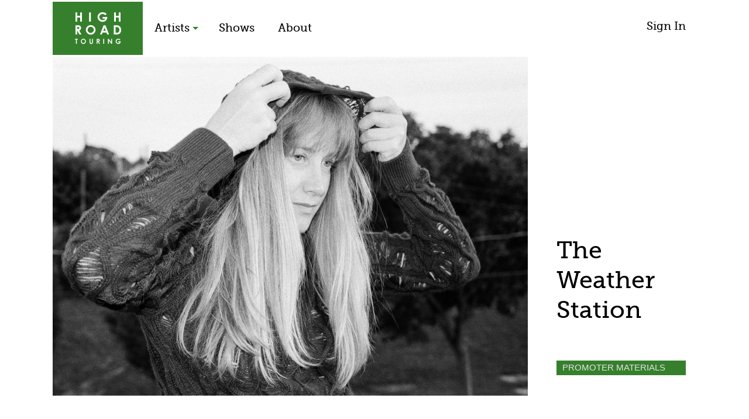

--- FILE ---
content_type: text/html; charset=UTF-8
request_url: https://www.highroadtouring.com/artists/the-weather-station/
body_size: 17076
content:
<!doctype html> <!--[if lt IE 7]><html class="no-js ie6 oldie" lang="en"> <![endif]--> <!--[if IE 7]><html class="no-js ie7 oldie" lang="en"> <![endif]--> <!--[if IE 8]><html class="no-js ie8 oldie" lang="en"> <![endif]--> <!--[if gt IE 8]><!--><html class="no-js" lang="en"> <!--<![endif]--><head><meta charset="UTF-8"><title> The Weather Station</title><meta name="viewport" content="width=device-width,initial-scale=1"><link rel="shortcut icon" type="image/png" href="https://www.highroadtouring.com/wp-content/themes/reverie/favicon.ico"><link rel="alternate" type="application/rss+xml" title="High Road Touring Feed" href="https://www.highroadtouring.com/feed/"><link rel="apple-touch-icon" sizes="72x72" href="https://www.highroadtouring.com/wp-content/themes/reverie/images/devices/reverie-icon-ipad.png" /><link rel="apple-touch-icon" sizes="114x114" href="https://www.highroadtouring.com/wp-content/themes/reverie/images/devices/reverie-icon-retina.png" /><link rel="apple-touch-icon" href="https://www.highroadtouring.com/wp-content/themes/reverie/images/devices/reverie-icon.png" /><meta name="apple-mobile-web-app-capable" content="yes" /><link rel="apple-touch-startup-image" href="https://www.highroadtouring.com/wp-content/themes/reverie/mobile-load.png" /><link rel="apple-touch-startup-image" href="https://www.highroadtouring.com/wp-content/themes/reverie/images/devices/reverie-load-ipad-landscape.png" media="screen and (min-device-width: 481px) and (max-device-width: 1024px) and (orientation:landscape)" /><link rel="apple-touch-startup-image" href="https://www.highroadtouring.com/wp-content/themes/reverie/images/devices/reverie-load-ipad-portrait.png" media="screen and (min-device-width: 481px) and (max-device-width: 1024px) and (orientation:portrait)" /><link rel="apple-touch-startup-image" href="https://www.highroadtouring.com/wp-content/themes/reverie/images/devices/reverie-load.png" media="screen and (max-device-width: 320px)" /><link rel='dns-prefetch' href='//kit.fontawesome.com' /><link rel='dns-prefetch' href='//fonts.googleapis.com' /><link rel='dns-prefetch' href='//s.w.org' /> <script type="text/javascript">window._wpemojiSettings = {"baseUrl":"https:\/\/s.w.org\/images\/core\/emoji\/13.0.1\/72x72\/","ext":".png","svgUrl":"https:\/\/s.w.org\/images\/core\/emoji\/13.0.1\/svg\/","svgExt":".svg","source":{"concatemoji":"https:\/\/www.highroadtouring.com\/wp-includes\/js\/wp-emoji-release.min.js?ver=19b428c34996bf62e90a8a88c7d76c7d"}};
			!function(e,a,t){var n,r,o,i=a.createElement("canvas"),p=i.getContext&&i.getContext("2d");function s(e,t){var a=String.fromCharCode;p.clearRect(0,0,i.width,i.height),p.fillText(a.apply(this,e),0,0);e=i.toDataURL();return p.clearRect(0,0,i.width,i.height),p.fillText(a.apply(this,t),0,0),e===i.toDataURL()}function c(e){var t=a.createElement("script");t.src=e,t.defer=t.type="text/javascript",a.getElementsByTagName("head")[0].appendChild(t)}for(o=Array("flag","emoji"),t.supports={everything:!0,everythingExceptFlag:!0},r=0;r<o.length;r++)t.supports[o[r]]=function(e){if(!p||!p.fillText)return!1;switch(p.textBaseline="top",p.font="600 32px Arial",e){case"flag":return s([127987,65039,8205,9895,65039],[127987,65039,8203,9895,65039])?!1:!s([55356,56826,55356,56819],[55356,56826,8203,55356,56819])&&!s([55356,57332,56128,56423,56128,56418,56128,56421,56128,56430,56128,56423,56128,56447],[55356,57332,8203,56128,56423,8203,56128,56418,8203,56128,56421,8203,56128,56430,8203,56128,56423,8203,56128,56447]);case"emoji":return!s([55357,56424,8205,55356,57212],[55357,56424,8203,55356,57212])}return!1}(o[r]),t.supports.everything=t.supports.everything&&t.supports[o[r]],"flag"!==o[r]&&(t.supports.everythingExceptFlag=t.supports.everythingExceptFlag&&t.supports[o[r]]);t.supports.everythingExceptFlag=t.supports.everythingExceptFlag&&!t.supports.flag,t.DOMReady=!1,t.readyCallback=function(){t.DOMReady=!0},t.supports.everything||(n=function(){t.readyCallback()},a.addEventListener?(a.addEventListener("DOMContentLoaded",n,!1),e.addEventListener("load",n,!1)):(e.attachEvent("onload",n),a.attachEvent("onreadystatechange",function(){"complete"===a.readyState&&t.readyCallback()})),(n=t.source||{}).concatemoji?c(n.concatemoji):n.wpemoji&&n.twemoji&&(c(n.twemoji),c(n.wpemoji)))}(window,document,window._wpemojiSettings);</script> <style type="text/css">img.wp-smiley,
img.emoji {
	display: inline !important;
	border: none !important;
	box-shadow: none !important;
	height: 1em !important;
	width: 1em !important;
	margin: 0 .07em !important;
	vertical-align: -0.1em !important;
	background: none !important;
	padding: 0 !important;
}</style><link rel='stylesheet' id='dashicons-css'  href='https://www.highroadtouring.com/wp-includes/css/dashicons.min.css?ver=19b428c34996bf62e90a8a88c7d76c7d' type='text/css' media='all' /><link rel='stylesheet' id='theme-my-login-css'  href='https://www.highroadtouring.com/wp-content/plugins/theme-my-login/theme-my-login.css?ver=6.4.17' type='text/css' media='all' /><link rel='stylesheet' id='sbi_styles-css'  href='https://www.highroadtouring.com/wp-content/plugins/instagram-feed/css/sbi-styles.min.css?ver=6.9.1' type='text/css' media='all' /><link rel='stylesheet' id='wp-block-library-css'  href='https://www.highroadtouring.com/wp-includes/css/dist/block-library/style.min.css?ver=19b428c34996bf62e90a8a88c7d76c7d' type='text/css' media='all' /><link rel='stylesheet' id='foundation-style-css'  href='https://www.highroadtouring.com/wp-content/themes/reverie/css/foundation.css?ver=20260125045119' type='text/css' media='all' /><link rel='stylesheet' id='app-style-css'  href='https://www.highroadtouring.com/wp-content/themes/reverie/css/app.css?ver=20260125045119' type='text/css' media='all' /><link rel='stylesheet' id='responsive-tables-style-css'  href='https://www.highroadtouring.com/wp-content/themes/reverie/css/responsive-tables.css?ver=20260125045119' type='text/css' media='all' /><link rel='stylesheet' id='hrt-style-css'  href='https://www.highroadtouring.com/wp-content/themes/high-road-touring/css/high-road-touring.css?ver=20260125045119' type='text/css' media='all' /><link rel='stylesheet' id='font-raleway-css'  href='https://fonts.googleapis.com/css?family=Raleway%3A300%2C400%2C500%2C700%2C900&#038;display=swap&#038;ver=19b428c34996bf62e90a8a88c7d76c7d' type='text/css' media='all' /> <script type='text/javascript' src='https://www.highroadtouring.com/wp-includes/js/jquery/jquery.min.js?ver=3.5.1' id='jquery-core-js'></script> <script type='text/javascript' src='https://www.highroadtouring.com/wp-includes/js/jquery/jquery-migrate.min.js?ver=3.3.2' id='jquery-migrate-js'></script> <script type='text/javascript' src='https://kit.fontawesome.com/e38459687d.js?ver=1.0' id='santo-fontawesome-js'></script> <link rel="https://api.w.org/" href="https://www.highroadtouring.com/wp-json/" /><link rel="EditURI" type="application/rsd+xml" title="RSD" href="https://www.highroadtouring.com/xmlrpc.php?rsd" /><link rel="wlwmanifest" type="application/wlwmanifest+xml" href="https://www.highroadtouring.com/wp-includes/wlwmanifest.xml" /><link rel="canonical" href="https://www.highroadtouring.com/artists/the-weather-station/" /><link rel='shortlink' href='https://www.highroadtouring.com/?p=66321' /><link rel="alternate" type="application/json+oembed" href="https://www.highroadtouring.com/wp-json/oembed/1.0/embed?url=https%3A%2F%2Fwww.highroadtouring.com%2Fartists%2Fthe-weather-station%2F" /> <!--[if lt IE 9]><link rel="stylesheet" href="https://www.highroadtouring.com/wp-content/themes/reverie/css/ie.css"> <![endif]--> <!--[if lt IE 9]> <script src="http://html5shiv.googlecode.com/svn/trunk/html5.js"></script> <![endif]-->  <script src="https://www.highroadtouring.com/wp-content/themes/high-road-touring/js/jquery-migrateLive.js?ver=1.0.0.1"></script> <script src="https://ajax.googleapis.com/ajax/libs/jqueryui/1.8.18/jquery-ui.min.js"></script> <script src="https://www.highroadtouring.com/wp-content/themes/reverie/js/modernizr.foundation.js"></script> <script src="https://www.highroadtouring.com/wp-content/themes/reverie/js/jquery.mousewheel.js"></script> <script src="https://www.highroadtouring.com/wp-content/themes/reverie/js/jquery.easing.1.3.0.js"></script> <script src="https://www.highroadtouring.com/wp-content/themes/reverie/js/table-sorter.js"></script> <script src="https://www.highroadtouring.com/wp-content/themes/reverie/js/jquery.CustomScrollbar.js"></script> <script src="https://www.highroadtouring.com/wp-content/themes/reverie/js/responsive-tables.js"></script>  
  <script type="text/javascript" src="//maps.google.com/maps/api/js?key=AIzaSyAUP7a92mvcjCYwIlx150TrqooYVUN1-MI" xsrc="//maps.google.com/maps/api/js?key=AIzaSyAN5RQOND8wAGj8TMbovomW8ZHJFxTYW4E"></script> <script type='text/javascript'>// Load the SDK's source Asynchronously
    (function(d, debug){
        var js, id = 'facebook-jssdk', ref = d.getElementsByTagName('script')[0];
        if (d.getElementById(id)) {return;}
        js = d.createElement('script'); js.id = id; js.async = true;
        js.src = "//connect.facebook.net/en_US/all" + (debug ? "/debug" : "") + ".js";
        ref.parentNode.insertBefore(js, ref);
    }(document, /*debug*/ false));
    window.fbAsyncInit = function() {
        // init the FB JS SDK
        FB.init({
            appId      : '299065970194128', // App ID from the App Dashboard
        });
    }</script> </head><body class="artist-template-default single single-artist postid-66321"><div class="row hide-on-print" id="login-row"> <a href="#" data-reveal-id="login" class="sign-in">Sign In</a><div id="login" class="reveal-modal"><form name="loginform" id="loginform" action="https://www.highroadtouring.com/login/" method="post"><p class="login-username"> <label for="user_login">Username or Email Address</label> <input type="text" name="log" id="user_login" class="input" value="" size="20" /></p><p class="login-password"> <label for="user_pass">Password</label> <input type="password" name="pwd" id="user_pass" class="input" value="" size="20" /></p><div class="gglcptch gglcptch_v2"><div id="gglcptch_recaptcha_1784260736" class="gglcptch_recaptcha"></div> <noscript><div style="width: 302px;"><div style="width: 302px; height: 422px; position: relative;"><div style="width: 302px; height: 422px; position: absolute;"> <iframe src="https://www.google.com/recaptcha/api/fallback?k=6LeU4yMTAAAAAGjzOw6WIbuPB2gt6hT9cY3EhKKQ" frameborder="0" scrolling="no" style="width: 302px; height:422px; border-style: none;"></iframe></div></div><div style="border-style: none; bottom: 12px; left: 25px; margin: 0px; padding: 0px; right: 25px; background: #f9f9f9; border: 1px solid #c1c1c1; border-radius: 3px; height: 60px; width: 300px;"><textarea id="g-recaptcha-response" name="g-recaptcha-response" class="g-recaptcha-response" style="width: 250px !important; height: 40px !important; border: 1px solid #c1c1c1 !important; margin: 10px 25px !important; padding: 0px !important; resize: none !important;"></textarea></div></div> </noscript></div><p class="login-remember"><label><input name="rememberme" type="checkbox" id="rememberme" value="forever" /> Remember Me</label></p><p class="login-submit"> <input type="submit" name="wp-submit" id="wp-submit" class="button button-primary" value="Log In" /> <input type="hidden" name="redirect_to" value="https://www.highroadtouring.com/artists/the-weather-station/" /></p></form> <a href="/lost-password/">Forgot Password?</a> <a class="close-reveal-modal">&nbsp;</a></div></div><div id="header" class="row wide hide-on-print"><header class="row" role="banner"> <a href="https://www.highroadtouring.com" title="High Road Touring" class='logo-link'><h1 class="logo">High Road Touring</h1></a><nav role="navigation"><dl class="nav"><dd id="menu-item-1352-dd" class="artists"><a href="/artists/">Artists<span class="arrow-down"></span></a><div id="artists_container" class="sub-menu"><div class="customScrollBox"><div class="container"><ul class="content"><li class="special"><a href="/artists/">View All</a></li><li><a href='https://www.highroadtouring.com/artists/a-o-gerber/'>A.O. Gerber</a></li><li><a href='https://www.highroadtouring.com/artists/aaron-lee-tasjan/'>Aaron Lee Tasjan</a></li><li><a href='https://www.highroadtouring.com/artists/agriculture/'>Agriculture</a></li><li><a href='https://www.highroadtouring.com/artists/aimee-mann/'>Aimee Mann</a></li><li><a href='https://www.highroadtouring.com/artists/alabama-shakes/'>Alabama Shakes</a></li><li><a href='https://www.highroadtouring.com/artists/alexa-rose/'>Alexa Rose</a></li><li><a href='https://www.highroadtouring.com/artists/alexis-the-sanity/'>Alexis & the Sanity</a></li><li><a href='https://www.highroadtouring.com/artists/alisons-halo/'>Alison's Halo</a></li><li><a href='https://www.highroadtouring.com/artists/all-them-witches/'>All Them Witches</a></li><li><a href='https://www.highroadtouring.com/artists/allegra-krieger/'>Allegra Krieger</a></li><li><a href='https://www.highroadtouring.com/artists/amanda-palmer/'>Amanda Palmer</a></li><li><a href='https://www.highroadtouring.com/artists/amy-ray/'>Amy Ray</a></li><li><a href='https://www.highroadtouring.com/artists/andrew-belle/'>Andrew Belle</a></li><li><a href='https://www.highroadtouring.com/artists/andy-cabic/'>Andy Cabic</a></li><li><a href='https://www.highroadtouring.com/artists/angela-autumn/'>Angela Autumn</a></li><li><a href='https://www.highroadtouring.com/artists/angelo-de-augustine/'>Angelo De Augustine</a></li><li><a href='https://www.highroadtouring.com/artists/anjimile/'>Anjimile</a></li><li><a href='https://www.highroadtouring.com/artists/anna-b-savage/'>Anna B Savage</a></li><li><a href='https://www.highroadtouring.com/artists/anna-mieke/'>Anna Mieke</a></li><li><a href='https://www.highroadtouring.com/artists/anna-st-louis/'>Anna St. Louis</a></li><li><a href='https://www.highroadtouring.com/artists/arny-margret/'>Arny Margret</a></li><li><a href='https://www.highroadtouring.com/artists/art-brut/'>Art Brut</a></li><li><a href='https://www.highroadtouring.com/artists/aterciopelados/'>Aterciopelados</a></li><li><a href='https://www.highroadtouring.com/artists/bad-bad-hats/'>Bad Bad Hats</a></li><li><a href='https://www.highroadtouring.com/artists/bahamas/'>Bahamas</a></li><li><a href='https://www.highroadtouring.com/artists/bailen/'>Bailen</a></li><li><a href='https://www.highroadtouring.com/artists/basic/'>BASIC</a></li><li><a href='https://www.highroadtouring.com/artists/becca-mancari/'>Becca Mancari</a></li><li><a href='https://www.highroadtouring.com/artists/ben-lukas-boysen/'>Ben Lukas Boysen</a></li><li><a href='https://www.highroadtouring.com/artists/ben-watt/'>Ben Watt</a></li><li><a href='https://www.highroadtouring.com/artists/benmont-tench/'>Benmont Tench</a></li><li><a href='https://www.highroadtouring.com/artists/beth-gibbons/'>Beth Gibbons</a></li><li><a href='https://www.highroadtouring.com/artists/beth-orton/'>Beth Orton</a></li><li><a href='https://www.highroadtouring.com/artists/big-star-quintet/'>Big Star Quintet</a></li><li><a href='https://www.highroadtouring.com/artists/billy-allen-the-pollies/'>Billy Allen + The Pollies</a></li><li><a href='https://www.highroadtouring.com/artists/bitchin-bajas/'>Bitchin Bajas</a></li><li><a href='https://www.highroadtouring.com/artists/bleached/'>Bleached</a></li><li><a href='https://www.highroadtouring.com/artists/blonde-redhead/'>Blonde Redhead</a></li><li><a href='https://www.highroadtouring.com/artists/bnqt/'>BNQT</a></li><li><a href='https://www.highroadtouring.com/artists/bob-mould/'>Bob Mould</a></li><li><a href='https://www.highroadtouring.com/artists/bob-schneider/'>Bob Schneider</a></li><li><a href='https://www.highroadtouring.com/artists/boz-scaggs/'>Boz Scaggs</a></li><li><a href='https://www.highroadtouring.com/artists/brendan-abernathy/'>Brendan Abernathy</a></li><li><a href='https://www.highroadtouring.com/artists/brittany-howard/'>Brittany Howard</a></li><li><a href='https://www.highroadtouring.com/artists/broken-social-scene/'>Broken Social Scene</a></li><li><a href='https://www.highroadtouring.com/artists/brother-wallace/'>Brother Wallace</a></li><li><a href='https://www.highroadtouring.com/artists/brown-horse/'>Brown Horse</a></li><li><a href='https://www.highroadtouring.com/artists/buddy-miller/'>Buddy Miller</a></li><li><a href='https://www.highroadtouring.com/artists/caroline-rose/'>Caroline Rose</a></li><li><a href='https://www.highroadtouring.com/artists/case-oats/'>Case Oats</a></li><li><a href='https://www.highroadtouring.com/artists/cass-mccombs/'>Cass McCombs</a></li><li><a href='https://www.highroadtouring.com/artists/cece-coakley/'>Cece Coakley</a></li><li><a href='https://www.highroadtouring.com/artists/cedric-burnside/'>Cedric Burnside</a></li><li><a href='https://www.highroadtouring.com/artists/chapterhouse/'>Chapterhouse</a></li><li><a href='https://www.highroadtouring.com/artists/charlotte-rose-benjamin/'>Charlotte Rose Benjamin</a></li><li><a href='https://www.highroadtouring.com/artists/chris-forsyth/'>Chris Forsyth</a></li><li><a href='https://www.highroadtouring.com/artists/christopher-owens/'>Christopher Owens</a></li><li><a href='https://www.highroadtouring.com/artists/coco/'>Coco</a></li><li><a href='https://www.highroadtouring.com/artists/cocorosie/'>CocoRosie</a></li><li><a href='https://www.highroadtouring.com/artists/conner-youngblood/'>Conner Youngblood</a></li><li><a href='https://www.highroadtouring.com/artists/cowboy-junkies/'>Cowboy Junkies</a></li><li><a href='https://www.highroadtouring.com/artists/cut-worms/'>Cut Worms</a></li><li><a href='https://www.highroadtouring.com/artists/cvc/'>CVC</a></li><li><a href='https://www.highroadtouring.com/artists/cymande/'>Cymande</a></li><li><a href='https://www.highroadtouring.com/artists/dan-wilson/'>Dan Wilson</a></li><li><a href='https://www.highroadtouring.com/artists/daniel-norgren/'>Daniel Norgren</a></li><li><a href='https://www.highroadtouring.com/artists/dawn-richard/'>Dawn Richard</a></li><li><a href='https://www.highroadtouring.com/artists/dawn-richard-spencer-zahn/'>Dawn Richard & Spencer Zahn</a></li><li><a href='https://www.highroadtouring.com/artists/dayme-arocena/'>Daymé Arocena</a></li><li><a href='https://www.highroadtouring.com/artists/dean-britta/'>Dean & Britta</a></li><li><a href='https://www.highroadtouring.com/artists/dean-ween-group/'>Dean Ween Group</a></li><li><a href='https://www.highroadtouring.com/artists/deep-sea-diver/'>Deep Sea Diver</a></li><li><a href='https://www.highroadtouring.com/artists/delicate-steve/'>Delicate Steve</a></li><li><a href='https://www.highroadtouring.com/artists/die-spitz/'>Die Spitz</a></li><li><a href='https://www.highroadtouring.com/artists/dimmer-twins/'>Dimmer Twins</a></li><li><a href='https://www.highroadtouring.com/artists/django-django/'>Django Django</a></li><li><a href='https://www.highroadtouring.com/artists/don-was-and-the-pan-detroit-ensemble/'>Don Was and the Pan Detroit Ensemble</a></li><li><a href='https://www.highroadtouring.com/artists/doug-paisley/'>Doug Paisley</a></li><li><a href='https://www.highroadtouring.com/artists/doyle-bramhall-ii/'>Doyle Bramhall II</a></li><li><a href='https://www.highroadtouring.com/artists/drive-by-truckers/'>Drive-By Truckers</a></li><li><a href='https://www.highroadtouring.com/artists/dylan-leblanc/'>Dylan LeBlanc</a></li><li><a href='https://www.highroadtouring.com/artists/early-james/'>Early James</a></li><li><a href='https://www.highroadtouring.com/artists/eleanor-friedberger/'>Eleanor Friedberger</a></li><li><a href='https://www.highroadtouring.com/artists/elizabeth-moen/'>Elizabeth Moen</a></li><li><a href='https://www.highroadtouring.com/artists/elliott-skinner/'>Elliott Skinner</a></li><li><a href='https://www.highroadtouring.com/artists/emily-king/'>Emily King</a></li><li><a href='https://www.highroadtouring.com/artists/emily-saliers/'>Emily Saliers</a></li><li><a href='https://www.highroadtouring.com/artists/emmylou-harris/'>Emmylou Harris</a></li><li><a href='https://www.highroadtouring.com/artists/ethan-tasch/'>Ethan Tasch</a></li><li><a href='https://www.highroadtouring.com/artists/everything-but-the-girl/'>Everything But The Girl</a></li><li><a href='https://www.highroadtouring.com/artists/faetooth/'>Faetooth</a></li><li><a href='https://www.highroadtouring.com/artists/feist/'>Feist</a></li><li><a href='https://www.highroadtouring.com/artists/folly-group/'>Folly Group</a></li><li><a href='https://www.highroadtouring.com/artists/foreign-fields/'>Foreign Fields</a></li><li><a href='https://www.highroadtouring.com/artists/forest-claudette/'>Forest Claudette</a></li><li><a href='https://www.highroadtouring.com/artists/forest-swords/'>Forest Swords</a></li><li><a href='https://www.highroadtouring.com/artists/foxygen/'>Foxygen</a></li><li><a href='https://www.highroadtouring.com/artists/frank-black/'>Frank Black</a></li><li><a href='https://www.highroadtouring.com/artists/frank-orrall-3/'>Frank Orrall</a></li><li><a href='https://www.highroadtouring.com/artists/free-range/'>Free Range</a></li><li><a href='https://www.highroadtouring.com/artists/fruition/'>Fruition</a></li><li><a href='https://www.highroadtouring.com/artists/fury/'>Fury</a></li><li><a href='https://www.highroadtouring.com/artists/garcia-peoples/'>Garcia Peoples</a></li><li><a href='https://www.highroadtouring.com/artists/gary-louris/'>Gary Louris</a></li><li><a href='https://www.highroadtouring.com/artists/gene-ween/'>Gene Ween</a></li><li><a href='https://www.highroadtouring.com/artists/george-winston-2/'>George Winston</a></li><li><a href='https://www.highroadtouring.com/artists/glenn-kotche/'>Glenn Kotche</a></li><li><a href='https://www.highroadtouring.com/artists/goldie-boutilier/'>Goldie Boutilier</a></li><li><a href='https://www.highroadtouring.com/artists/gordon-gano-2/'>Gordon Gano</a></li><li><a href='https://www.highroadtouring.com/artists/graham-nash/'>Graham Nash</a></li><li><a href='https://www.highroadtouring.com/artists/hand-habits/'>Hand Habits</a></li><li><a href='https://www.highroadtouring.com/artists/hayes-carll/'>Hayes Carll</a></li><li><a href='https://www.highroadtouring.com/artists/heartless-bastards/'>Heartless Bastards</a></li><li><a href='https://www.highroadtouring.com/artists/hope-sandoval/'>Hope Sandoval</a></li><li><a href='https://www.highroadtouring.com/artists/horsepower/'>Horsepower</a></li><li><a href='https://www.highroadtouring.com/artists/houndmouth/'>Houndmouth</a></li><li><a href='https://www.highroadtouring.com/artists/how-long-gone/'>How Long Gone</a></li><li><a href='https://www.highroadtouring.com/artists/ian-hunter/'>Ian Hunter</a></li><li><a href='https://www.highroadtouring.com/artists/indigo-girls/'>Indigo Girls</a></li><li><a href='https://www.highroadtouring.com/artists/indigo-sparke/'>Indigo Sparke</a></li><li><a href='https://www.highroadtouring.com/artists/interpol/'>Interpol</a></li><li><a href='https://www.highroadtouring.com/artists/jake-xerxes-fussell/'>Jake Xerxes Fussell</a></li><li><a href='https://www.highroadtouring.com/artists/james-mcmurtry/'>James McMurtry</a></li><li><a href='https://www.highroadtouring.com/artists/jamie-t/'>Jamie-T</a></li><li><a href='https://www.highroadtouring.com/artists/jay-farrar/'>Jay Farrar</a></li><li><a href='https://www.highroadtouring.com/artists/jayla-kai/'>Jayla Kai</a></li><li><a href='https://www.highroadtouring.com/artists/jd-mcpherson/'>JD McPherson</a></li><li><a href='https://www.highroadtouring.com/artists/jeff-tweedy/'>Jeff Tweedy</a></li><li><a href='https://www.highroadtouring.com/artists/jeffrey-lewis/'>Jeffrey Lewis</a></li><li><a href='https://www.highroadtouring.com/artists/jeremie-albino/'>Jeremie Albino</a></li><li><a href='https://www.highroadtouring.com/artists/jerry-douglas/'>Jerry Douglas</a></li><li><a href='https://www.highroadtouring.com/artists/jess-williamson/'>Jess Williamson</a></li><li><a href='https://www.highroadtouring.com/artists/jesse-welles/'>Jesse Welles</a></li><li><a href='https://www.highroadtouring.com/artists/jessica-lea-mayfield/'>Jessica Lea Mayfield</a></li><li><a href='https://www.highroadtouring.com/artists/joan-baez/'>Joan Baez</a></li><li><a href='https://www.highroadtouring.com/artists/joan-shelley/'>Joan Shelley</a></li><li><a href='https://www.highroadtouring.com/artists/joanna-sternberg/'>Joanna Sternberg</a></li><li><a href='https://www.highroadtouring.com/artists/jobi-riccio/'>Jobi Riccio</a></li><li><a href='https://www.highroadtouring.com/artists/joelton-mayfield/'>Joelton Mayfield</a></li><li><a href='https://www.highroadtouring.com/artists/john-moreland/'>John Moreland</a></li><li><a href='https://www.highroadtouring.com/artists/john-paul-white/'>John Paul White</a></li><li><a href='https://www.highroadtouring.com/artists/jonathan-rado/'>Jonathan Rado</a></li><li><a href='https://www.highroadtouring.com/artists/jonathan-richman-with-tommy-larkins/'>Jonathan Richman</a></li><li><a href='https://www.highroadtouring.com/artists/jonathan-wilson/'>Jonathan Wilson</a></li><li><a href='https://www.highroadtouring.com/artists/jonny-fritz/'>Jonny Fritz</a></li><li><a href='https://www.highroadtouring.com/artists/jordana/'>Jordana</a></li><li><a href='https://www.highroadtouring.com/artists/joseph/'>Joseph</a></li><li><a href='https://www.highroadtouring.com/artists/joy-williams/'>Joy Williams</a></li><li><a href='https://www.highroadtouring.com/artists/jr-parks/'>Jr Parks</a></li><li><a href='https://www.highroadtouring.com/artists/juana-molina/'>Juana Molina</a></li><li><a href='https://www.highroadtouring.com/artists/kacy-clayton/'>Kacy & Clayton</a></li><li><a href='https://www.highroadtouring.com/artists/kaiser-chiefs/'>Kaiser Chiefs</a></li><li><a href='https://www.highroadtouring.com/artists/kate-bollinger/'>Kate Bollinger</a></li><li><a href='https://www.highroadtouring.com/artists/kathleen-edwards/'>Kathleen Edwards</a></li><li><a href='https://www.highroadtouring.com/artists/kazu/'>KAZU</a></li><li><a href='https://www.highroadtouring.com/artists/kevin-drew/'>Kevin Drew</a></li><li><a href='https://www.highroadtouring.com/artists/king-buffalo/'>King Buffalo</a></li><li><a href='https://www.highroadtouring.com/artists/lrain/'>L'Rain</a></li><li><a href='https://www.highroadtouring.com/artists/la-witch/'>L.A. Witch</a></li><li><a href='https://www.highroadtouring.com/artists/la-securite/'>La Sécurité</a></li><li><a href='https://www.highroadtouring.com/artists/lambchop/'>Lambchop</a></li><li><a href='https://www.highroadtouring.com/artists/lamont-landers/'>Lamont Landers</a></li><li><a href='https://www.highroadtouring.com/artists/larry-campbell-teresa-williams/'>Larry Campbell & Teresa Williams</a></li><li><a href='https://www.highroadtouring.com/artists/liam-kazar-2/'>Liam Kazar</a></li><li><a href='https://www.highroadtouring.com/artists/liana-flores/'>Liana Flores</a></li><li><a href='https://www.highroadtouring.com/artists/lisa-oneill/'>Lisa O'Neill</a></li><li><a href='https://www.highroadtouring.com/artists/lloyd-cole/'>Lloyd Cole</a></li><li><a href='https://www.highroadtouring.com/artists/lola-kirke/'>Lola Kirke</a></li><li><a href='https://www.highroadtouring.com/artists/los-amigos-invisibles/'>Los Amigos Invisibles</a></li><li><a href='https://www.highroadtouring.com/artists/lucinda-williams/'>Lucinda Williams</a></li><li><a href='https://www.highroadtouring.com/artists/lucius/'>Lucius</a></li><li><a href='https://www.highroadtouring.com/artists/luna/'>Luna</a></li><li><a href='https://www.highroadtouring.com/artists/lutalo-2/'>Lutalo</a></li><li><a href='https://www.highroadtouring.com/artists/lydia/'>Lydia</a></li><li><a href='https://www.highroadtouring.com/artists/lydia-loveless/'>Lydia Loveless</a></li><li><a href='https://www.highroadtouring.com/artists/madeline-kenney/'>Madeline Kenney</a></li><li><a href='https://www.highroadtouring.com/artists/mapache/'>Mapache</a></li><li><a href='https://www.highroadtouring.com/artists/margaux/'>Margaux</a></li><li><a href='https://www.highroadtouring.com/artists/margo-cilker/'>Margo Cilker</a></li><li><a href='https://www.highroadtouring.com/artists/mary-gauthier/'>Mary Gauthier</a></li><li><a href='https://www.highroadtouring.com/artists/mary-in-the-junkyard/'>mary in the junkyard</a></li><li><a href='https://www.highroadtouring.com/artists/matt-corby/'>Matt Corby</a></li><li><a href='https://www.highroadtouring.com/artists/matthew-e-white/'>Matthew E. White</a></li><li><a href='https://www.highroadtouring.com/artists/matthew-sweet/'>Matthew Sweet</a></li><li><a href='https://www.highroadtouring.com/artists/mazzy-star/'>Mazzy Star</a></li><li><a href='https://www.highroadtouring.com/artists/mckinley-dixon/'>McKinley Dixon</a></li><li><a href='https://www.highroadtouring.com/artists/meat-puppets/'>Meat Puppets</a></li><li><a href='https://www.highroadtouring.com/artists/michael-nau/'>Michael Nau</a></li><li><a href='https://www.highroadtouring.com/artists/michael-penn/'>Michael Penn</a></li><li><a href='https://www.highroadtouring.com/artists/midlake/'>Midlake</a></li><li><a href='https://www.highroadtouring.com/artists/mike-cooley/'>Mike Cooley</a></li><li><a href='https://www.highroadtouring.com/artists/mike-doughty-2/'>Mike Doughty</a></li><li><a href='https://www.highroadtouring.com/artists/mission-of-burma/'>Mission Of Burma</a></li><li><a href='https://www.highroadtouring.com/artists/mitski/'>Mitski</a></li><li><a href='https://www.highroadtouring.com/artists/model-actriz/'>Model/Actriz</a></li><li><a href='https://www.highroadtouring.com/artists/monobloc/'>Monobloc</a></li><li><a href='https://www.highroadtouring.com/artists/mott-the-hoople-74/'>Mott The Hoople 74</a></li><li><a href='https://www.highroadtouring.com/artists/muireann-bradley/'>Muireann Bradley</a></li><li><a href='https://www.highroadtouring.com/artists/muzz/'>Muzz</a></li><li><a href='https://www.highroadtouring.com/artists/my-bloody-valentine/'>My Bloody Valentine</a></li><li><a href='https://www.highroadtouring.com/artists/mystery-jets/'>Mystery Jets</a></li><li><a href='https://www.highroadtouring.com/artists/natalie-bergman/'>Natalie Bergman</a></li><li><a href='https://www.highroadtouring.com/artists/nataly-dawn/'>Nataly Dawn</a></li><li><a href='https://www.highroadtouring.com/artists/nathaniel-rateliff/'>Nathaniel Rateliff</a></li><li><a href='https://www.highroadtouring.com/artists/nathaniel-rateliff-the-night-sweats/'>Nathaniel Rateliff & The Night Sweats</a></li><li><a href='https://www.highroadtouring.com/artists/neil-halstead/'>Neil Halstead</a></li><li><a href='https://www.highroadtouring.com/artists/nels-cline-2/'>Nels Cline</a></li><li><a href='https://www.highroadtouring.com/artists/nick-lowe/'>Nick Lowe</a></li><li><a href='https://www.highroadtouring.com/artists/nick-lowe-los-straitjackets/'>Nick Lowe & Los Straitjackets</a></li><li><a href='https://www.highroadtouring.com/artists/night-moves/'>Night Moves</a></li><li><a href='https://www.highroadtouring.com/artists/okan/'>OKAN</a></li><li><a href='https://www.highroadtouring.com/artists/old-sea-brigade/'>Old Sea Brigade</a></li><li><a href='https://www.highroadtouring.com/artists/ollabelle/'>Ollabelle</a></li><li><a href='https://www.highroadtouring.com/artists/on-fillmore/'>On Fillmore</a></li><li><a href='https://www.highroadtouring.com/artists/over-the-rhine/'>Over The Rhine</a></li><li><a href='https://www.highroadtouring.com/artists/overcoats/'>Overcoats</a></li><li><a href='https://www.highroadtouring.com/artists/panchiko/'>Panchiko</a></li><li><a href='https://www.highroadtouring.com/artists/parker-millsap/'>Parker Millsap</a></li><li><a href='https://www.highroadtouring.com/artists/patterson-hood/'>Patterson Hood</a></li><li><a href='https://www.highroadtouring.com/artists/patti-smith-and-her-band/'>Patti Smith and Her Band</a></li><li><a href='https://www.highroadtouring.com/artists/patty-griffin/'>Patty Griffin</a></li><li><a href='https://www.highroadtouring.com/artists/penny-sparrow/'>Penny & Sparrow</a></li><li><a href='https://www.highroadtouring.com/artists/peter-wolf/'>Peter Wolf</a></li><li><a href='https://www.highroadtouring.com/artists/phoebe-bridgers/'>Phoebe Bridgers</a></li><li><a href='https://www.highroadtouring.com/artists/pigs-pigs-pigs-pigs-pigs-pigs-pigs/'>Pigs Pigs Pigs Pigs Pigs Pigs Pigs</a></li><li><a href='https://www.highroadtouring.com/artists/pockets/'>Pockets</a></li><li><a href='https://www.highroadtouring.com/artists/poi-dog-pondering/'>Poi Dog Pondering</a></li><li><a href='https://www.highroadtouring.com/artists/pomplamoose/'>Pomplamoose</a></li><li><a href='https://www.highroadtouring.com/artists/portishead/'>Portishead</a></li><li><a href='https://www.highroadtouring.com/artists/prewn/'>Prewn</a></li><li><a href='https://www.highroadtouring.com/artists/puma-blue/'>Puma Blue</a></li><li><a href='https://www.highroadtouring.com/artists/purr/'>Purr</a></li><li><a href='https://www.highroadtouring.com/artists/rachel-bobbitt/'>Rachel Bobbitt</a></li><li><a href='https://www.highroadtouring.com/artists/ratboys/'>Ratboys</a></li><li><a href='https://www.highroadtouring.com/artists/rattlesnake-milk/'>Rattlesnake Milk</a></li><li><a href='https://www.highroadtouring.com/artists/rich-ruth/'>Rich Ruth</a></li><li><a href='https://www.highroadtouring.com/artists/richard-dawson/'>Rich(ard) Dawson</a></li><li><a href='https://www.highroadtouring.com/artists/richard-hawley/'>Richard Hawley</a></li><li><a href='https://www.highroadtouring.com/artists/richard-thompson/'>Richard Thompson</a></li><li><a href='https://www.highroadtouring.com/artists/rickie-lee-jones/'>Rickie Lee Jones</a></li><li><a href='https://www.highroadtouring.com/artists/rickshaw-billies-burger-patrol/'>Rickshaw Billie's Burger Patrol</a></li><li><a href='https://www.highroadtouring.com/artists/rival-consoles/'>Rival Consoles</a></li><li><a href='https://www.highroadtouring.com/artists/robert-plant/'>Robert Plant</a></li><li><a href='https://www.highroadtouring.com/artists/robyn-hitchcock/'>Robyn Hitchcock</a></li><li><a href='https://www.highroadtouring.com/artists/rogue-wave/'>Rogue Wave</a></li><li><a href='https://www.highroadtouring.com/artists/s-g-goodman/'>S.G. Goodman</a></li><li><a href='https://www.highroadtouring.com/artists/sadurn/'>Sadurn</a></li><li><a href='https://www.highroadtouring.com/artists/sam-amidon/'>Sam Amidon</a></li><li><a href='https://www.highroadtouring.com/artists/sam-blasucci/'>Sam Blasucci</a></li><li><a href='https://www.highroadtouring.com/artists/sam-burton/'>Sam Burton</a></li><li><a href='https://www.highroadtouring.com/artists/sam-evian-2/'>Sam Evian</a></li><li><a href='https://www.highroadtouring.com/artists/sasami/'>SASAMI</a></li><li><a href='https://www.highroadtouring.com/artists/saving-grace/'>Saving Grace</a></li><li><a href='https://www.highroadtouring.com/artists/sean-rowe/'>Sean Rowe</a></li><li><a href='https://www.highroadtouring.com/artists/secret-machines/'>Secret Machines</a></li><li><a href='https://www.highroadtouring.com/artists/semisonic/'>Semisonic</a></li><li><a href='https://www.highroadtouring.com/artists/seratones/'>Seratones</a></li><li><a href='https://www.highroadtouring.com/artists/shawn-mullins/'>Shawn Mullins</a></li><li><a href='https://www.highroadtouring.com/artists/shovels-rope/'>Shovels & Rope</a></li><li><a href='https://www.highroadtouring.com/artists/skyway-man/'>Skyway Man</a></li><li><a href='https://www.highroadtouring.com/artists/slift/'>Slift</a></li><li><a href='https://www.highroadtouring.com/artists/slowdive/'>Slowdive</a></li><li><a href='https://www.highroadtouring.com/artists/soccer-mommy/'>Soccer Mommy</a></li><li><a href='https://www.highroadtouring.com/artists/son-volt/'>Son Volt</a></li><li><a href='https://www.highroadtouring.com/artists/songhoy-blues/'>Songhoy Blues</a></li><li><a href='https://www.highroadtouring.com/artists/soul-coughing/'>Soul Coughing</a></li><li><a href='https://www.highroadtouring.com/artists/spector/'>Spector</a></li><li><a href='https://www.highroadtouring.com/artists/squirrel-flower/'>Squirrel Flower</a></li><li><a href='https://www.highroadtouring.com/artists/st-paul-and-the-broken-bones/'>St. Paul & The Broken Bones</a></li><li><a href='https://www.highroadtouring.com/artists/stereo-mcs/'>Stereo MCs</a></li><li><a href='https://www.highroadtouring.com/artists/strawberry-guy/'>Strawberry Guy</a></li><li><a href='https://www.highroadtouring.com/artists/sugar/'>SUGAR</a></li><li><a href='https://www.highroadtouring.com/artists/sundots/'>sundots</a></li><li><a href='https://www.highroadtouring.com/artists/suzanne-vega/'>Suzanne Vega</a></li><li><a href='https://www.highroadtouring.com/artists/sweeping-promises/'>Sweeping Promises</a></li><li><a href='https://www.highroadtouring.com/artists/sweet-crude/'>Sweet Crude</a></li><li><a href='https://www.highroadtouring.com/artists/takuya-kuroda/'>Takuya Kuroda</a></li><li><a href='https://www.highroadtouring.com/artists/tank-and-the-bangas/'>Tank and The Bangas</a></li><li><a href='https://www.highroadtouring.com/artists/tarriona-tank-ball/'>Tarriona "Tank" Ball</a></li><li><a href='https://www.highroadtouring.com/artists/teenage-fanclub/'>Teenage Fanclub</a></li><li><a href='https://www.highroadtouring.com/artists/television/'>Television</a></li><li><a href='https://www.highroadtouring.com/artists/the-animeros/'>The Animeros</a></li><li><a href='https://www.highroadtouring.com/artists/the-arcadian-wild/'>The Arcadian Wild</a></li><li><a href='https://www.highroadtouring.com/artists/the-autumn-defense/'>The Autumn Defense</a></li><li><a href='https://www.highroadtouring.com/artists/the-barr-brothers/'>The Barr Brothers</a></li><li><a href='https://www.highroadtouring.com/artists/the-bobby-lees/'>The Bobby Lees</a></li><li><a href='https://www.highroadtouring.com/artists/the-boxer-rebellion/'>The Boxer Rebellion</a></li><li><a href='https://www.highroadtouring.com/artists/the-cactus-blossoms/'>The Cactus Blossoms</a></li><li><a href='https://www.highroadtouring.com/artists/the-civil-wars/'>The Civil Wars</a></li><li><a href='https://www.highroadtouring.com/artists/the-cribs/'>The Cribs</a></li><li><a href='https://www.highroadtouring.com/artists/the-dbs/'>The dB's</a></li><li><a href='https://www.highroadtouring.com/artists/the-dead-tongues/'>The Dead Tongues</a></li><li><a href='https://www.highroadtouring.com/artists/the-dip/'>The Dip</a></li><li><a href='https://www.highroadtouring.com/artists/the-dresden-dolls/'>The Dresden Dolls</a></li><li><a href='https://www.highroadtouring.com/artists/earls-of-leicester/'>The Earls of Leicester</a></li><li><a href='https://www.highroadtouring.com/artists/the-fiery-furnaces/'>The Fiery Furnaces</a></li><li><a href='https://www.highroadtouring.com/artists/the-handsome-family/'>The Handsome Family</a></li><li><a href='https://www.highroadtouring.com/artists/the-heavy-heavy/'>The Heavy Heavy</a></li><li><a href='https://www.highroadtouring.com/artists/the-ike-reilly-assassination/'>The Ike Reilly Assassination</a></li><li><a href='https://www.highroadtouring.com/artists/the-jayhawks-2/'>The Jayhawks</a></li><li><a href='https://www.highroadtouring.com/artists/the-jerry-douglas-band/'>The Jerry Douglas Band</a></li><li><a href='https://www.highroadtouring.com/artists/the-jesus-and-mary-chain/'>The Jesus And Mary Chain</a></li><li><a href='https://www.highroadtouring.com/artists/the-lemon-twigs/'>The Lemon Twigs</a></li><li><a href='https://www.highroadtouring.com/artists/the-low-anthem/'>The Low Anthem</a></li><li><a href='https://www.highroadtouring.com/artists/the-nels-cline-singers/'>The Nels Cline Singers</a></li><li><a href='https://www.highroadtouring.com/artists/the-point/'>The Point.</a></li><li><a href='https://www.highroadtouring.com/artists/the-regrettes/'>The Regrettes</a></li><li><a href='https://www.highroadtouring.com/artists/the-sophs/'>The Sophs</a></li><li><a href='https://www.highroadtouring.com/artists/the-still-tide/'>The Still Tide</a></li><li><a href='https://www.highroadtouring.com/artists/the-symposium/'>The Symposium</a></li><li><a href='https://www.highroadtouring.com/artists/the-the/'>THE THE</a></li><li><a href='https://www.highroadtouring.com/artists/the-warlocks/'>The Warlocks</a></li><li><a href='https://www.highroadtouring.com/artists/the-weakerthans/'>The Weakerthans</a></li><li><a href='https://www.highroadtouring.com/artists/the-weather-station/'>The Weather Station</a></li><li><a href='https://www.highroadtouring.com/artists/them-jeans/'>Them Jeans</a></li><li><a href='https://www.highroadtouring.com/artists/they-are-gutting-a-body-of-water/'>They Are Gutting a Body of Water</a></li><li><a href='https://www.highroadtouring.com/artists/they-might-be-giants/'>They Might Be Giants</a></li><li><a href='https://www.highroadtouring.com/artists/this-is-the-kit/'>This Is The Kit</a></li><li><a href='https://www.highroadtouring.com/artists/thomas-dollbaum/'>Thomas Dollbaum</a></li><li><a href='https://www.highroadtouring.com/artists/tift-merritt/'>Tift Merritt</a></li><li><a href='https://www.highroadtouring.com/artists/tim-bernardes/'>Tim Bernardes</a></li><li><a href='https://www.highroadtouring.com/artists/tindersticks/'>Tindersticks</a></li><li><a href='https://www.highroadtouring.com/artists/tomberlin/'>Tomberlin</a></li><li><a href='https://www.highroadtouring.com/artists/tommy-emmanuel/'>Tommy Emmanuel</a></li><li><a href='https://www.highroadtouring.com/artists/tre-burt/'>Tré Burt</a></li><li><a href='https://www.highroadtouring.com/artists/trentemoller/'>Trentemøller</a></li><li><a href='https://www.highroadtouring.com/artists/tristan-prettyman/'>Tristan Prettyman</a></li><li><a href='https://www.highroadtouring.com/artists/tweedy/'>Tweedy</a></li><li><a href='https://www.highroadtouring.com/artists/tyrone-wells/'>Tyrone Wells</a></li><li><a href='https://www.highroadtouring.com/artists/valley-queen/'>Valley Queen</a></li><li><a href='https://www.highroadtouring.com/artists/vetiver-2/'>Vetiver</a></li><li><a href='https://www.highroadtouring.com/artists/violent-femmes/'>Violent Femmes</a></li><li><a href='https://www.highroadtouring.com/artists/walt-disco/'>Walt Disco</a></li><li><a href='https://www.highroadtouring.com/artists/ween/'>Ween</a></li><li><a href='https://www.highroadtouring.com/artists/white-lies/'>White Lies</a></li><li><a href='https://www.highroadtouring.com/artists/wilco/'>Wilco</a></li><li><a href='https://www.highroadtouring.com/artists/will-paquin/'>Will Paquin</a></li><li><a href='https://www.highroadtouring.com/artists/william-tyler/'>William Tyler</a></li><li><a href='https://www.highroadtouring.com/artists/yo-la-tengo/'>Yo La Tengo</a></li><li><a href='https://www.highroadtouring.com/artists/youth-lagoon/'>Youth Lagoon</a></li></ul></div></div><div class="dragger_container"><div class="dragger"></div></div></div></dd><dd id="menu-item-1385-dd" class="shows"><a href="https://www.highroadtouring.com/shows/">Shows</a></dd><dd id="menu-item-1528-dd" class="about"><a href="https://www.highroadtouring.com/about/">About</a></dd></dl></nav></header></div><div id="container" class="container" role="document"><div id="main" class="row"><div id="single-artist-header" class="row img_pri_height"><div class="nine columns featured_artist_image"><div rel="1.3996719518863" class="img_pri_height"><img src="https://www.highroadtouring.com/wp-content/uploads/2017/10/The-Weather-Station-main4-812x580.jpg"></div></div><div class="three columns artist_info"><h1 class="artist-name ">The Weather Station</h1><div class="artist-songs hide-for-small"></div><div class="promo-materials"> <a href="https://www.highroadtouring.com/artists/the-weather-station/promo-materials/"><span class="text">Promoter Materials</span><span class="arrow"><i class="fas fa-arrow-circle-right"></i></span></a></div></div></div><div id="single-artist" class="row"><div class="four columns sidebar"><div id='artist-videos'><h5>Featured Video</h5><ul><li class='news-video'><iframe width=390 height=219 src="https://www.youtube.com/embed/GMbii8lEjII?si=B3I3VyvnlLRmCX-g" title="YouTube video player" frameborder="0" allow="accelerometer; autoplay; clipboard-write; encrypted-media; gyroscope; picture-in-picture; web-share" referrerpolicy="strict-origin-when-cross-origin" allowfullscreen></iframe></li></ul></div><div id="artist-contacts" class="sidebar-box small-move-after-news"><h5>Contacts</h5><ul><li><div class="bold">Agent</div><div>Frank Riley</div><div><a href="mailto:frank@highroadtouring.com">frank@highroadtouring.com</a></div></li><li><div class="bold">Agent</div><div>Sam Gans</div><div><a href="mailto:sam@highroadtouring.com">sam@highroadtouring.com</a></div></li></ul> <a href="#" data-reveal-id="login" class="button green small " style="margin-top: 10px">log in for full contact list</a></div><div id="artist-territory" class="sidebar-box small-move-after-news"><h5>Territory</h5><p>United States</p><div><a href="#" class="button green small" id="make-offer" data-reveal-id="make-offer-form" style="margin-bottom: 5px">make offer</a></div></div><div id="tourblock" class="sidebar-box"><h5>Upcoming Tourdates</h5><ul class="radius"><li class="no-show"><p>No upcoming shows are currently scheduled.</p></li></ul> <a href="/artists/the-weather-station/itinerary/" class="green small button ">view all dates</a></div><div id="artists-links" class="small-move-after-promoter-materials"><h5>Links</h5> <a class="external" target="_blank" href="http://www.theweatherstation.net"><span class="fas fa-home"></span> Official site</a><br /><a class="external" target="_blank" href="http://www.facebook.com/theweatherstn"><span class="fab fa-facebook-square"></span> Facebook</a><br /><a class="external" target="_blank" href="http://www.instagram.com/theweatherstation"><span class="fab fa-instagram"></span> Instagram</a><br /><a class="external" target="_blank" href="http://www.twitter.com/theweatherstn"><span class="fab fa-twitter-square"></span> Twitter</a><br /></div><hr/></div><div class="eight columns"><div class="biography artist-content small-move-to-top"><h5>Biography</h5><div xclass="artist-content small-move-to-top"><p>It takes only 10 seconds for Tamara Lindeman to pull us to the floor on Humanhood, the seventh and most arresting album she has ever made as The Weather Station. “I’ve gotten used to feeling like I’m crazy—or just lazy,” she sings at the start of “Neon Signs,” her voice at once a soft whisper to a confidant and a full-throated confession to a crowd. “Why can’t I get off this floor? Think straight anymore?” If you don’t know this feeling, consider yourself blessed, because it seems these days like our true modern malaise, that unbound sense of not knowing how or what it is we’re supposed to contribute to this fractious world, or if we even have the energy or will to try. That disoriented sense is the emotional throughline of Humanhood, written during one of the most difficult periods of Lindeman’s life and rendered with a rock band with improvisational chops just as she began to recover by reckoning with a complicated truth: Sometimes, life simply tries to dismantle us, and we must accept that in order to survive.</p><p>From the outside, 2022 likely appeared a banner year for Lindeman. Her 2021 album Ignorance—a deeply personal but widely resonant reflection on climate change, or how we’ve learned to live alongside our own existential undoing—was one of that year’s most celebrated records. 2022, then, was a time of touring, travel, and activism alongside the release of Ignorance’s more austere companion, the beautiful How Is It That I Should Look at the Stars. But at an ostensible new professional peak, she was also going through a mental health crisis she mostly kept hidden. As Lindeman has done for at least 15 years, she turned to songwriting, combining pain, confusion, and flickers of distant hope with ideas about advertising, capitalism, and how we’re meant to feel very specific ways into pages and pages of lyrics. In the past, Lindeman mostly wrote about her past, turning backwards to gain perspective. But for Humanhood, she worked with the present as she tried to endure it. Humanhood, then, radiates with new urgency—and emerges as a sort of tether, offered up here for any of us else feeling disconnected from the vertiginous reality of right now.</p><p>In the fall of 2023, Lindeman gathered six musicians at Canterbury Music Company, where she had recorded Ignorance and How Is It That I Should Look at the Stars, alongside co-producer Marcus Paquin. Several of these players—drummer Kieran Adams, keyboardist Ben Boye, percussionist Philippe Melanson, reed-and-wind specialist Karen Ng, and bassist Ben Whiteley—had worked together but never in this specific arrangement or context. Lindeman, after all, wanted to hear the sudden sparks made by these new encounters, to witness everyone react in real-time to the songs and sketches she supplied.</p><p>There were many songs left intentionally unfinished, so that the band could respond to what she was saying, singing, and playing rather than strict forms she had already put around it all. They could join her in the fog and fatigue, then, in the sense of being so disoriented that even being in something as ordinarily unsettling as a mere upside-down seemed aspirational. The playing perfectly captures that sense of vertigo, with hiccupping flutes and cantering drums that suddenly fumble for a way forward, with drifting drones and granulated piano and banjo that search busily for a melody they’ve lost. Other friends eventually added their own bits, like old-time updater Sam Amidon, ace guitarist James Elkington, and textural magus Joseph Shabason. They all drop into these fugues, shaping the hazy unease that is so endemic these days into tangible sound. In the final stage, mixer Joseph Lorge helped make sense of these musical webs through thoughtful listening and deliberation. Rendered as a front-to-back linear journey, the result unfolds as a near-continuous piece of music, with interstitial instrumentals fading into and out of the songs.</p><p>Much of Humanhood is a riveting and real document of what it means to be lost, to be hamstrung by confusion, unease, and grief for a period so long you begin to wonder if there is an end. It is rendered in linear fashion, so that we start alongside Lindeman on the floor and slowly try to peel ourselves from it. There’s the spellbinding “Body Moves,” which toggles between an organ-backed hymn and a piece of elastic pop, the endless syncopations moving like a misfiring heart. It’s a song about the way we lie to ourselves and insist everything is OK, even as we’re breaking down from the inside. An anthem of escape, “Window” finds Lindeman actually crawling out of one, trying to find a way to anything that hurts less, that actually feels sustaining. The slashing guitar and spiraling electronics conjure a panic attack, the brain demanding answers. “I can’t explain right now,” she sings in a sudden tumble during one of the album’s most gripping moments, “just that I’m leaving.” Away, forward, better—what other explanations need there be?</p><p>Traces of promise emerge slowly across Humanhood. Late in the record, above the near-gamelan rhythm and spiderwebbing guitar that frame the title track, Lindeman goes down to Toronto’s lakeshore and dives in, pulled into the current of reality by the grip of the cold and the sight of cottonwood and vine. Even amid urban landscapes, nature can redirect our focus, remind us that our problems are not limited to our experience. In the song, Lindeman describes a moment of understanding she is doing the best she can—that we all are, really. Sometimes it is enough just to keep one’s head above these choppy waters. There is a hidden and necessary bit of climate change commentary here, too, as Lindeman recognizes that we’re all dealing with ourselves as the world totters near a breaking point. None of it is easy or precedented. In that sense, Humanhood mirrors Ignorance, as we all try to navigate a world disrupted.</p><p>And then during “Lonely,” as submerged and forlorn as Humanhood ever sounds, Lindeman paradoxically starts to trace a way toward healing: admitting the old hurt, looking for new connection, and, most of all, walking down to the Tranzac&#8217;s Southern Cross Lounge to hear friends play music. “A simple recipe—this medicine, really—that can let anything in,” she sings, her feather-light voice drifting now toward resolve. She’s doing that in real time.</p><p>The clearest vow of motion, though, comes with the finale and longest song here, “Sewing.” For Lindeman, the hardest part of this whole ordeal might have been accepting that deeply personal suffering happens, that it is entirely human to feel as if you’re detached from yourself, from your world, from your humanhood. Most of us have been there, maybe all of us. So during “Sewing,” as piano slowly rises over the drums’ gentle trot, we hear her stitch together her life—bad days to good, shattering pain to little triumphs. It all constitutes existence. “All I can do is sew it into this undulating thing, whatever it is I’m making with you,” she sings, voice so faint it’s as if she were whispering to the air itself. “A life—I’ll sew in tonight, too.”</p><p>The band lifts into a rhythmless, roaring crescendo, then goes silent. That was supposed to be the end, but Lindeman kept singing. They drifted back in with her. “I’m taking pictures of the sky again,” she offers. “I don’t know why. I guess I wanted to.” She closes there with a hint of volition, however slight it may sound—up off the floor and ahead into life, no matter what shape that strange quilt may yet take.</p></div></div><hr/><div id="news" class="small-move-after-tour"><h5>Video & Press</h5><ul><li class='news-video'><iframe width="560" height="315" src="https://www.youtube.com/embed/OJ9SYLVaIUI" frameborder="0" allow="accelerometer; autoplay; clipboard-write; encrypted-media; gyroscope; picture-in-picture" allowfullscreen></iframe></li><li class='news-video'><iframe width="560" height="315" src="https://www.youtube.com/embed/KNaKbMnOgX4" frameborder="0" allow="accelerometer; autoplay; clipboard-write; encrypted-media; gyroscope; picture-in-picture" allowfullscreen></iframe></li><li class='news-video'><iframe width="560" height="315" src="https://www.youtube.com/embed/M_BRoP1yqjo" frameborder="0" allow="accelerometer; autoplay; clipboard-write; encrypted-media; gyroscope; picture-in-picture" allowfullscreen></iframe></li><li class='news-post'><h2>The Weather Station Announces New Album Humanhood, Shares Video for New Song: Watch</h2><p>[Pitchfork] “Neon Signs” leads Tamara Lindeman’s follow-up to Ignorance and How Is It That I Should Look at the Stars By Walden Green The Weather Station&nbsp;has announced a new album.&nbsp;Humanhood&nbsp;is the follow-up to 2021’s&nbsp;Ignorance&nbsp;and its companion, 2022’s&nbsp;How Is It That I Should Look at the Stars. It releases January 17 via&nbsp;Fat Possum, with lead single “Neon Signs” out today. [&hellip;]</p><div class="post-buttons hide-on-phone"><a class="medium green" href="https://www.highroadtouring.com/the-weather-station-announces-new-album-humanhood-shares-video-for-new-song-watch/">read more</a></div></li></ul><hr/></div></div></div></div></div><div class="reveal-modal" id="make-offer-form"><form method="POST" action="/wp-content/themes/high-road-touring/offerform/offerform_process.php"><h6>Offer Form</h6><p>Required information is noted with “*”. If you can provide the additional information requested, we would be grateful.</p><p>NOTE: If you are making an offer at the request of one of the agents in the High Road office, please state this in the “Additional notes” area, along with the name of the agent.</p><fieldset id="artist"> <input class="input-text"  type="string" size="30" name="artist_name" value="The Weather Station" placeholder="* Artist Name" required></fieldset><fieldset id="buyer-info"><h4>Buyer Info</h4> <input class="input-text"  type="string" size="30" name="buyer_name" value="" placeholder="* Buyer Name" required> <input class="input-text"  type="string" size="30" name="buyer_phone" value="" placeholder="* Buyer Phone" required> <input class="input-text"  type="string" size="30" name="buyer_email" value="" placeholder="* Buyer Email" required> <input class="input-text"  type="string" size="30" name="contract_signatory" value="" placeholder="Contract signatory"></fieldset><fieldset id="show-info"><h4>Show Info</h4> <input class="input-text"  type="string" size="30" name="dates" value="" placeholder="* Date(s) of Show" required><p>Note: If you do not have a specific date in mind, please write "mutually agreeable date" in the box above.</p> <input class="input-text"  type="string" size="30" name="number_shows" value="" placeholder="Number of Shows"> <label>* Age limits</label> <input type="radio" name="age_limits" value="all_ages" required> All ages  | <input type="radio" name="age_limits" value="18+" required> 18+  | <input type="radio" name="age_limits" value="21+" required> 21+  | <input type="radio" name="age_limits" value="other" required> Other</fieldset><fieldset id="venue-info"><h4>Venue Info</h4> <input class="input-text"  type="string" size="30" name="venue_name" value=""  placeholder="* Venue Name" required> <input class="input-text"  type="string" size="30" name="venue_city" value=""  placeholder="* Venue City" required> <input class="input-text"  type="string" size="30" name="venue_capacity" value=""  placeholder="* Venue Capacity" required> <input class="input-text"  type="string" size="30" name="venue_contact_name" value=""  placeholder="Venue Contact name"> <input class="input-text"  type="string" size="30" name="venue_contact_phone" value=""  placeholder="Venue Phone"></fieldset><fieldset id="terms"><h4>Offer Terms &amp; Budget</h4> <input class="input-text" type="string" size="30" name="offer_amount" value="" placeholder="* Offer amount -guarantee, percentage, etc" required> <input class="input-text"  type="string" size="30" name="other_terms" value="" placeholder="Additional Terms"> <input class="input-text"  type="string" size="30" name="ticket_price" value="" placeholder="* Ticket Price(s)" required> <input class="input-text"  type="string" size="30" name="gross_potential" value="" placeholder="Gross Potential"> <input class="input-text"  type="string" size="30" name="expenses" value="" placeholder="Expenses"> <input class="input-text"  type="string" size="30" name="support_budget" value="" placeholder="Support Budget"> <input class="input-text"  type="string" size="30" name="support_number" value="" placeholder="# of Support Acts"></fieldset><fieldset id="merch"><h4>Merchandise</h4> <input class="input-text"  type="string" size="30" name="merch_percentage" value="" placeholder="Merchandise percentage"> <label>Merchandise seller</label> <input type="radio" name="merch_seller" value="artist" placeholder=""> Artist  | <input type="radio" name="merch_seller" value="house"> House</fieldset><fieldset id="times"><h4>Times</h4> <input class="input-text"  type="string" size="30" name="time_door" value="" placeholder="Doors"> <input class="input-text"  type="string" size="30" name="time_support" value="" placeholder="Support"> <input class="input-text"  type="string" size="30" name="time_support2" value="" placeholder="Support 2"> <input class="input-text"  type="string" size="30" name="time_headliner" value="" placeholder="Headliner"> <input class="input-text"  type="string" size="30" name="time_curfew" value="" placeholder="Curfew"></fieldset><fieldset id="production-contact"><h4>Production Contact</h4> <input class="input-text"  type="string" size="30" name="prod_contact_name" value="" placeholder="Name"> <input class="input-text"  type="string" size="30" name="prod_contact_cell" value="" placeholder="Cell Phone"> <input class="input-text"  type="string" size="30" name="prod_contact_email" value="" placeholder="Email"></fieldset><fieldset id="other"><h4>Other</h4> <input class="input-text"  type="string" size="30" name="middle_agent" value="" placeholder="Middle Agent Contact"> <label>Additional notes</label><textarea name="notes" rows="10" cols="30"></textarea></fieldset> <input class="button green"  type="submit" value="Submit"> <input class="clear"  type="reset" value="Clear Form"></form> <a class="close-reveal-modal">&nbsp;</a></div><div class="container"><div class="row"></div></div><footer id="footer" role="contentinfo" class="row wide"><div class="footer-hill hide-on-print"></div><div class="row"> &copy; 2026 High Road Touring. All rights reserved.</div><div class="row"><div class="ten columns"><div id="text-2" class="row widget widget_text"><div class="textwidget"><div class="address"><span class="location">751 Bridgeway, Sausalito, CA  94965</span><span class="sep"> / </span><span class="location">700 North Lamar  Suite 200B  Austin, TX 78703</span><span class="sep"> / </span><span class="location">45 Main Street, Suite 417, Brooklyn, NY  11201</span></div><div class="phone"> <span>Tel.</span> (415) 332-9292 <span class="spacer">&nbsp;&nbsp;&nbsp;&nbsp;&nbsp;</span><span>Fax.</span> (415) 332-4692 <span class="spacer">&nbsp;&nbsp;&nbsp;&nbsp;</span><a href="mailto:info@highroadtouring.com">info@highroadtouring.com</a><span class="sep"> &nbsp;&nbsp;&nbsp;&nbsp;&nbsp;</span><a href="/terms/" class="hide-on-print">Terms of Use & Privacy Policy</a></div></div></div></div><ul id="menu-footer-social" class="two columns footer-nav hide-on-print"><li class="facebook i-classfab-fafacebooksquarei"><a target="_blank" rel="noopener" href="http://www.facebook.com/highroadtouring"><i class="fab fa-facebook-square"></i></a></li><li class="instagram i-classfab-fainstagrami"><a target="_blank" rel="noopener" href="https://www.instagram.com/highroadtouring/"><i class="fab fa-instagram"></i></a></li><li class="twitter i-classfab-fatwittersquarei"><a target="_blank" rel="noopener" href="http://twitter.com/highroadtouring"><i class="fab fa-twitter-square"></i></a></li></ul></div></footer>  <script src="https://www.highroadtouring.com/wp-content/themes/reverie/js/foundation.js"></script> <script src="https://www.highroadtouring.com/wp-content/themes/reverie/js/app.js?t=12"></script>  <!--[if lt IE 7]> <script defer src="//ajax.googleapis.com/ajax/libs/chrome-frame/1.0.3/CFInstall.min.js"></script> <script defer>window.attachEvent('onload',function(){CFInstall.check({mode:'overlay'})})</script> <![endif]-->  <script type="text/javascript">var sbiajaxurl = "https://www.highroadtouring.com/wp-admin/admin-ajax.php";</script> <link rel='stylesheet' id='gglcptch-css'  href='https://www.highroadtouring.com/wp-content/plugins/google-captcha/css/gglcptch.css?ver=1.60' type='text/css' media='all' /> <script type='text/javascript' src='https://www.highroadtouring.com/wp-content/themes/high-road-touring/js/highroad.js?ver=20260125045119' id='hrt-js-js'></script> <script type='text/javascript' src='https://www.highroadtouring.com/wp-content/themes/high-road-touring/js/jquery.jplayer.min.js?ver=20260125045119' id='jplayer-js-js'></script> <script type='text/javascript' src='https://www.highroadtouring.com/wp-includes/js/wp-embed.min.js?ver=19b428c34996bf62e90a8a88c7d76c7d' id='wp-embed-js'></script> <script type='text/javascript' src='https://www.highroadtouring.com/wp-includes/js/comment-reply.min.js?ver=19b428c34996bf62e90a8a88c7d76c7d' id='comment-reply-js'></script> <script type='text/javascript' data-cfasync="false" async="async" defer="defer" src='https://www.google.com/recaptcha/api.js?render=explicit&#038;ver=1.60' id='gglcptch_api-js'></script> <script type='text/javascript' id='gglcptch_script-js-extra'>var gglcptch = {"options":{"version":"v2","sitekey":"6LeU4yMTAAAAAGjzOw6WIbuPB2gt6hT9cY3EhKKQ","error":"<strong>Warning<\/strong>:&nbsp;More than one reCAPTCHA has been found in the current form. Please remove all unnecessary reCAPTCHA fields to make it work properly.","disable":0,"theme":"light"},"vars":{"visibility":false}};</script> <script type='text/javascript' src='https://www.highroadtouring.com/wp-content/plugins/google-captcha/js/script.js?ver=1.60' id='gglcptch_script-js'></script>  <script async src="https://www.googletagmanager.com/gtag/js?id=G-M81X67WNV5"></script> <script>window.dataLayer = window.dataLayer || [];
  function gtag(){dataLayer.push(arguments);}
  gtag('js', new Date());
  gtag('config', 'G-M81X67WNV5');</script> </body></html>

--- FILE ---
content_type: text/html; charset=utf-8
request_url: https://www.google.com/recaptcha/api2/anchor?ar=1&k=6LeU4yMTAAAAAGjzOw6WIbuPB2gt6hT9cY3EhKKQ&co=aHR0cHM6Ly93d3cuaGlnaHJvYWR0b3VyaW5nLmNvbTo0NDM.&hl=en&v=PoyoqOPhxBO7pBk68S4YbpHZ&theme=light&size=normal&anchor-ms=20000&execute-ms=30000&cb=g3jbwkltzi70
body_size: 49230
content:
<!DOCTYPE HTML><html dir="ltr" lang="en"><head><meta http-equiv="Content-Type" content="text/html; charset=UTF-8">
<meta http-equiv="X-UA-Compatible" content="IE=edge">
<title>reCAPTCHA</title>
<style type="text/css">
/* cyrillic-ext */
@font-face {
  font-family: 'Roboto';
  font-style: normal;
  font-weight: 400;
  font-stretch: 100%;
  src: url(//fonts.gstatic.com/s/roboto/v48/KFO7CnqEu92Fr1ME7kSn66aGLdTylUAMa3GUBHMdazTgWw.woff2) format('woff2');
  unicode-range: U+0460-052F, U+1C80-1C8A, U+20B4, U+2DE0-2DFF, U+A640-A69F, U+FE2E-FE2F;
}
/* cyrillic */
@font-face {
  font-family: 'Roboto';
  font-style: normal;
  font-weight: 400;
  font-stretch: 100%;
  src: url(//fonts.gstatic.com/s/roboto/v48/KFO7CnqEu92Fr1ME7kSn66aGLdTylUAMa3iUBHMdazTgWw.woff2) format('woff2');
  unicode-range: U+0301, U+0400-045F, U+0490-0491, U+04B0-04B1, U+2116;
}
/* greek-ext */
@font-face {
  font-family: 'Roboto';
  font-style: normal;
  font-weight: 400;
  font-stretch: 100%;
  src: url(//fonts.gstatic.com/s/roboto/v48/KFO7CnqEu92Fr1ME7kSn66aGLdTylUAMa3CUBHMdazTgWw.woff2) format('woff2');
  unicode-range: U+1F00-1FFF;
}
/* greek */
@font-face {
  font-family: 'Roboto';
  font-style: normal;
  font-weight: 400;
  font-stretch: 100%;
  src: url(//fonts.gstatic.com/s/roboto/v48/KFO7CnqEu92Fr1ME7kSn66aGLdTylUAMa3-UBHMdazTgWw.woff2) format('woff2');
  unicode-range: U+0370-0377, U+037A-037F, U+0384-038A, U+038C, U+038E-03A1, U+03A3-03FF;
}
/* math */
@font-face {
  font-family: 'Roboto';
  font-style: normal;
  font-weight: 400;
  font-stretch: 100%;
  src: url(//fonts.gstatic.com/s/roboto/v48/KFO7CnqEu92Fr1ME7kSn66aGLdTylUAMawCUBHMdazTgWw.woff2) format('woff2');
  unicode-range: U+0302-0303, U+0305, U+0307-0308, U+0310, U+0312, U+0315, U+031A, U+0326-0327, U+032C, U+032F-0330, U+0332-0333, U+0338, U+033A, U+0346, U+034D, U+0391-03A1, U+03A3-03A9, U+03B1-03C9, U+03D1, U+03D5-03D6, U+03F0-03F1, U+03F4-03F5, U+2016-2017, U+2034-2038, U+203C, U+2040, U+2043, U+2047, U+2050, U+2057, U+205F, U+2070-2071, U+2074-208E, U+2090-209C, U+20D0-20DC, U+20E1, U+20E5-20EF, U+2100-2112, U+2114-2115, U+2117-2121, U+2123-214F, U+2190, U+2192, U+2194-21AE, U+21B0-21E5, U+21F1-21F2, U+21F4-2211, U+2213-2214, U+2216-22FF, U+2308-230B, U+2310, U+2319, U+231C-2321, U+2336-237A, U+237C, U+2395, U+239B-23B7, U+23D0, U+23DC-23E1, U+2474-2475, U+25AF, U+25B3, U+25B7, U+25BD, U+25C1, U+25CA, U+25CC, U+25FB, U+266D-266F, U+27C0-27FF, U+2900-2AFF, U+2B0E-2B11, U+2B30-2B4C, U+2BFE, U+3030, U+FF5B, U+FF5D, U+1D400-1D7FF, U+1EE00-1EEFF;
}
/* symbols */
@font-face {
  font-family: 'Roboto';
  font-style: normal;
  font-weight: 400;
  font-stretch: 100%;
  src: url(//fonts.gstatic.com/s/roboto/v48/KFO7CnqEu92Fr1ME7kSn66aGLdTylUAMaxKUBHMdazTgWw.woff2) format('woff2');
  unicode-range: U+0001-000C, U+000E-001F, U+007F-009F, U+20DD-20E0, U+20E2-20E4, U+2150-218F, U+2190, U+2192, U+2194-2199, U+21AF, U+21E6-21F0, U+21F3, U+2218-2219, U+2299, U+22C4-22C6, U+2300-243F, U+2440-244A, U+2460-24FF, U+25A0-27BF, U+2800-28FF, U+2921-2922, U+2981, U+29BF, U+29EB, U+2B00-2BFF, U+4DC0-4DFF, U+FFF9-FFFB, U+10140-1018E, U+10190-1019C, U+101A0, U+101D0-101FD, U+102E0-102FB, U+10E60-10E7E, U+1D2C0-1D2D3, U+1D2E0-1D37F, U+1F000-1F0FF, U+1F100-1F1AD, U+1F1E6-1F1FF, U+1F30D-1F30F, U+1F315, U+1F31C, U+1F31E, U+1F320-1F32C, U+1F336, U+1F378, U+1F37D, U+1F382, U+1F393-1F39F, U+1F3A7-1F3A8, U+1F3AC-1F3AF, U+1F3C2, U+1F3C4-1F3C6, U+1F3CA-1F3CE, U+1F3D4-1F3E0, U+1F3ED, U+1F3F1-1F3F3, U+1F3F5-1F3F7, U+1F408, U+1F415, U+1F41F, U+1F426, U+1F43F, U+1F441-1F442, U+1F444, U+1F446-1F449, U+1F44C-1F44E, U+1F453, U+1F46A, U+1F47D, U+1F4A3, U+1F4B0, U+1F4B3, U+1F4B9, U+1F4BB, U+1F4BF, U+1F4C8-1F4CB, U+1F4D6, U+1F4DA, U+1F4DF, U+1F4E3-1F4E6, U+1F4EA-1F4ED, U+1F4F7, U+1F4F9-1F4FB, U+1F4FD-1F4FE, U+1F503, U+1F507-1F50B, U+1F50D, U+1F512-1F513, U+1F53E-1F54A, U+1F54F-1F5FA, U+1F610, U+1F650-1F67F, U+1F687, U+1F68D, U+1F691, U+1F694, U+1F698, U+1F6AD, U+1F6B2, U+1F6B9-1F6BA, U+1F6BC, U+1F6C6-1F6CF, U+1F6D3-1F6D7, U+1F6E0-1F6EA, U+1F6F0-1F6F3, U+1F6F7-1F6FC, U+1F700-1F7FF, U+1F800-1F80B, U+1F810-1F847, U+1F850-1F859, U+1F860-1F887, U+1F890-1F8AD, U+1F8B0-1F8BB, U+1F8C0-1F8C1, U+1F900-1F90B, U+1F93B, U+1F946, U+1F984, U+1F996, U+1F9E9, U+1FA00-1FA6F, U+1FA70-1FA7C, U+1FA80-1FA89, U+1FA8F-1FAC6, U+1FACE-1FADC, U+1FADF-1FAE9, U+1FAF0-1FAF8, U+1FB00-1FBFF;
}
/* vietnamese */
@font-face {
  font-family: 'Roboto';
  font-style: normal;
  font-weight: 400;
  font-stretch: 100%;
  src: url(//fonts.gstatic.com/s/roboto/v48/KFO7CnqEu92Fr1ME7kSn66aGLdTylUAMa3OUBHMdazTgWw.woff2) format('woff2');
  unicode-range: U+0102-0103, U+0110-0111, U+0128-0129, U+0168-0169, U+01A0-01A1, U+01AF-01B0, U+0300-0301, U+0303-0304, U+0308-0309, U+0323, U+0329, U+1EA0-1EF9, U+20AB;
}
/* latin-ext */
@font-face {
  font-family: 'Roboto';
  font-style: normal;
  font-weight: 400;
  font-stretch: 100%;
  src: url(//fonts.gstatic.com/s/roboto/v48/KFO7CnqEu92Fr1ME7kSn66aGLdTylUAMa3KUBHMdazTgWw.woff2) format('woff2');
  unicode-range: U+0100-02BA, U+02BD-02C5, U+02C7-02CC, U+02CE-02D7, U+02DD-02FF, U+0304, U+0308, U+0329, U+1D00-1DBF, U+1E00-1E9F, U+1EF2-1EFF, U+2020, U+20A0-20AB, U+20AD-20C0, U+2113, U+2C60-2C7F, U+A720-A7FF;
}
/* latin */
@font-face {
  font-family: 'Roboto';
  font-style: normal;
  font-weight: 400;
  font-stretch: 100%;
  src: url(//fonts.gstatic.com/s/roboto/v48/KFO7CnqEu92Fr1ME7kSn66aGLdTylUAMa3yUBHMdazQ.woff2) format('woff2');
  unicode-range: U+0000-00FF, U+0131, U+0152-0153, U+02BB-02BC, U+02C6, U+02DA, U+02DC, U+0304, U+0308, U+0329, U+2000-206F, U+20AC, U+2122, U+2191, U+2193, U+2212, U+2215, U+FEFF, U+FFFD;
}
/* cyrillic-ext */
@font-face {
  font-family: 'Roboto';
  font-style: normal;
  font-weight: 500;
  font-stretch: 100%;
  src: url(//fonts.gstatic.com/s/roboto/v48/KFO7CnqEu92Fr1ME7kSn66aGLdTylUAMa3GUBHMdazTgWw.woff2) format('woff2');
  unicode-range: U+0460-052F, U+1C80-1C8A, U+20B4, U+2DE0-2DFF, U+A640-A69F, U+FE2E-FE2F;
}
/* cyrillic */
@font-face {
  font-family: 'Roboto';
  font-style: normal;
  font-weight: 500;
  font-stretch: 100%;
  src: url(//fonts.gstatic.com/s/roboto/v48/KFO7CnqEu92Fr1ME7kSn66aGLdTylUAMa3iUBHMdazTgWw.woff2) format('woff2');
  unicode-range: U+0301, U+0400-045F, U+0490-0491, U+04B0-04B1, U+2116;
}
/* greek-ext */
@font-face {
  font-family: 'Roboto';
  font-style: normal;
  font-weight: 500;
  font-stretch: 100%;
  src: url(//fonts.gstatic.com/s/roboto/v48/KFO7CnqEu92Fr1ME7kSn66aGLdTylUAMa3CUBHMdazTgWw.woff2) format('woff2');
  unicode-range: U+1F00-1FFF;
}
/* greek */
@font-face {
  font-family: 'Roboto';
  font-style: normal;
  font-weight: 500;
  font-stretch: 100%;
  src: url(//fonts.gstatic.com/s/roboto/v48/KFO7CnqEu92Fr1ME7kSn66aGLdTylUAMa3-UBHMdazTgWw.woff2) format('woff2');
  unicode-range: U+0370-0377, U+037A-037F, U+0384-038A, U+038C, U+038E-03A1, U+03A3-03FF;
}
/* math */
@font-face {
  font-family: 'Roboto';
  font-style: normal;
  font-weight: 500;
  font-stretch: 100%;
  src: url(//fonts.gstatic.com/s/roboto/v48/KFO7CnqEu92Fr1ME7kSn66aGLdTylUAMawCUBHMdazTgWw.woff2) format('woff2');
  unicode-range: U+0302-0303, U+0305, U+0307-0308, U+0310, U+0312, U+0315, U+031A, U+0326-0327, U+032C, U+032F-0330, U+0332-0333, U+0338, U+033A, U+0346, U+034D, U+0391-03A1, U+03A3-03A9, U+03B1-03C9, U+03D1, U+03D5-03D6, U+03F0-03F1, U+03F4-03F5, U+2016-2017, U+2034-2038, U+203C, U+2040, U+2043, U+2047, U+2050, U+2057, U+205F, U+2070-2071, U+2074-208E, U+2090-209C, U+20D0-20DC, U+20E1, U+20E5-20EF, U+2100-2112, U+2114-2115, U+2117-2121, U+2123-214F, U+2190, U+2192, U+2194-21AE, U+21B0-21E5, U+21F1-21F2, U+21F4-2211, U+2213-2214, U+2216-22FF, U+2308-230B, U+2310, U+2319, U+231C-2321, U+2336-237A, U+237C, U+2395, U+239B-23B7, U+23D0, U+23DC-23E1, U+2474-2475, U+25AF, U+25B3, U+25B7, U+25BD, U+25C1, U+25CA, U+25CC, U+25FB, U+266D-266F, U+27C0-27FF, U+2900-2AFF, U+2B0E-2B11, U+2B30-2B4C, U+2BFE, U+3030, U+FF5B, U+FF5D, U+1D400-1D7FF, U+1EE00-1EEFF;
}
/* symbols */
@font-face {
  font-family: 'Roboto';
  font-style: normal;
  font-weight: 500;
  font-stretch: 100%;
  src: url(//fonts.gstatic.com/s/roboto/v48/KFO7CnqEu92Fr1ME7kSn66aGLdTylUAMaxKUBHMdazTgWw.woff2) format('woff2');
  unicode-range: U+0001-000C, U+000E-001F, U+007F-009F, U+20DD-20E0, U+20E2-20E4, U+2150-218F, U+2190, U+2192, U+2194-2199, U+21AF, U+21E6-21F0, U+21F3, U+2218-2219, U+2299, U+22C4-22C6, U+2300-243F, U+2440-244A, U+2460-24FF, U+25A0-27BF, U+2800-28FF, U+2921-2922, U+2981, U+29BF, U+29EB, U+2B00-2BFF, U+4DC0-4DFF, U+FFF9-FFFB, U+10140-1018E, U+10190-1019C, U+101A0, U+101D0-101FD, U+102E0-102FB, U+10E60-10E7E, U+1D2C0-1D2D3, U+1D2E0-1D37F, U+1F000-1F0FF, U+1F100-1F1AD, U+1F1E6-1F1FF, U+1F30D-1F30F, U+1F315, U+1F31C, U+1F31E, U+1F320-1F32C, U+1F336, U+1F378, U+1F37D, U+1F382, U+1F393-1F39F, U+1F3A7-1F3A8, U+1F3AC-1F3AF, U+1F3C2, U+1F3C4-1F3C6, U+1F3CA-1F3CE, U+1F3D4-1F3E0, U+1F3ED, U+1F3F1-1F3F3, U+1F3F5-1F3F7, U+1F408, U+1F415, U+1F41F, U+1F426, U+1F43F, U+1F441-1F442, U+1F444, U+1F446-1F449, U+1F44C-1F44E, U+1F453, U+1F46A, U+1F47D, U+1F4A3, U+1F4B0, U+1F4B3, U+1F4B9, U+1F4BB, U+1F4BF, U+1F4C8-1F4CB, U+1F4D6, U+1F4DA, U+1F4DF, U+1F4E3-1F4E6, U+1F4EA-1F4ED, U+1F4F7, U+1F4F9-1F4FB, U+1F4FD-1F4FE, U+1F503, U+1F507-1F50B, U+1F50D, U+1F512-1F513, U+1F53E-1F54A, U+1F54F-1F5FA, U+1F610, U+1F650-1F67F, U+1F687, U+1F68D, U+1F691, U+1F694, U+1F698, U+1F6AD, U+1F6B2, U+1F6B9-1F6BA, U+1F6BC, U+1F6C6-1F6CF, U+1F6D3-1F6D7, U+1F6E0-1F6EA, U+1F6F0-1F6F3, U+1F6F7-1F6FC, U+1F700-1F7FF, U+1F800-1F80B, U+1F810-1F847, U+1F850-1F859, U+1F860-1F887, U+1F890-1F8AD, U+1F8B0-1F8BB, U+1F8C0-1F8C1, U+1F900-1F90B, U+1F93B, U+1F946, U+1F984, U+1F996, U+1F9E9, U+1FA00-1FA6F, U+1FA70-1FA7C, U+1FA80-1FA89, U+1FA8F-1FAC6, U+1FACE-1FADC, U+1FADF-1FAE9, U+1FAF0-1FAF8, U+1FB00-1FBFF;
}
/* vietnamese */
@font-face {
  font-family: 'Roboto';
  font-style: normal;
  font-weight: 500;
  font-stretch: 100%;
  src: url(//fonts.gstatic.com/s/roboto/v48/KFO7CnqEu92Fr1ME7kSn66aGLdTylUAMa3OUBHMdazTgWw.woff2) format('woff2');
  unicode-range: U+0102-0103, U+0110-0111, U+0128-0129, U+0168-0169, U+01A0-01A1, U+01AF-01B0, U+0300-0301, U+0303-0304, U+0308-0309, U+0323, U+0329, U+1EA0-1EF9, U+20AB;
}
/* latin-ext */
@font-face {
  font-family: 'Roboto';
  font-style: normal;
  font-weight: 500;
  font-stretch: 100%;
  src: url(//fonts.gstatic.com/s/roboto/v48/KFO7CnqEu92Fr1ME7kSn66aGLdTylUAMa3KUBHMdazTgWw.woff2) format('woff2');
  unicode-range: U+0100-02BA, U+02BD-02C5, U+02C7-02CC, U+02CE-02D7, U+02DD-02FF, U+0304, U+0308, U+0329, U+1D00-1DBF, U+1E00-1E9F, U+1EF2-1EFF, U+2020, U+20A0-20AB, U+20AD-20C0, U+2113, U+2C60-2C7F, U+A720-A7FF;
}
/* latin */
@font-face {
  font-family: 'Roboto';
  font-style: normal;
  font-weight: 500;
  font-stretch: 100%;
  src: url(//fonts.gstatic.com/s/roboto/v48/KFO7CnqEu92Fr1ME7kSn66aGLdTylUAMa3yUBHMdazQ.woff2) format('woff2');
  unicode-range: U+0000-00FF, U+0131, U+0152-0153, U+02BB-02BC, U+02C6, U+02DA, U+02DC, U+0304, U+0308, U+0329, U+2000-206F, U+20AC, U+2122, U+2191, U+2193, U+2212, U+2215, U+FEFF, U+FFFD;
}
/* cyrillic-ext */
@font-face {
  font-family: 'Roboto';
  font-style: normal;
  font-weight: 900;
  font-stretch: 100%;
  src: url(//fonts.gstatic.com/s/roboto/v48/KFO7CnqEu92Fr1ME7kSn66aGLdTylUAMa3GUBHMdazTgWw.woff2) format('woff2');
  unicode-range: U+0460-052F, U+1C80-1C8A, U+20B4, U+2DE0-2DFF, U+A640-A69F, U+FE2E-FE2F;
}
/* cyrillic */
@font-face {
  font-family: 'Roboto';
  font-style: normal;
  font-weight: 900;
  font-stretch: 100%;
  src: url(//fonts.gstatic.com/s/roboto/v48/KFO7CnqEu92Fr1ME7kSn66aGLdTylUAMa3iUBHMdazTgWw.woff2) format('woff2');
  unicode-range: U+0301, U+0400-045F, U+0490-0491, U+04B0-04B1, U+2116;
}
/* greek-ext */
@font-face {
  font-family: 'Roboto';
  font-style: normal;
  font-weight: 900;
  font-stretch: 100%;
  src: url(//fonts.gstatic.com/s/roboto/v48/KFO7CnqEu92Fr1ME7kSn66aGLdTylUAMa3CUBHMdazTgWw.woff2) format('woff2');
  unicode-range: U+1F00-1FFF;
}
/* greek */
@font-face {
  font-family: 'Roboto';
  font-style: normal;
  font-weight: 900;
  font-stretch: 100%;
  src: url(//fonts.gstatic.com/s/roboto/v48/KFO7CnqEu92Fr1ME7kSn66aGLdTylUAMa3-UBHMdazTgWw.woff2) format('woff2');
  unicode-range: U+0370-0377, U+037A-037F, U+0384-038A, U+038C, U+038E-03A1, U+03A3-03FF;
}
/* math */
@font-face {
  font-family: 'Roboto';
  font-style: normal;
  font-weight: 900;
  font-stretch: 100%;
  src: url(//fonts.gstatic.com/s/roboto/v48/KFO7CnqEu92Fr1ME7kSn66aGLdTylUAMawCUBHMdazTgWw.woff2) format('woff2');
  unicode-range: U+0302-0303, U+0305, U+0307-0308, U+0310, U+0312, U+0315, U+031A, U+0326-0327, U+032C, U+032F-0330, U+0332-0333, U+0338, U+033A, U+0346, U+034D, U+0391-03A1, U+03A3-03A9, U+03B1-03C9, U+03D1, U+03D5-03D6, U+03F0-03F1, U+03F4-03F5, U+2016-2017, U+2034-2038, U+203C, U+2040, U+2043, U+2047, U+2050, U+2057, U+205F, U+2070-2071, U+2074-208E, U+2090-209C, U+20D0-20DC, U+20E1, U+20E5-20EF, U+2100-2112, U+2114-2115, U+2117-2121, U+2123-214F, U+2190, U+2192, U+2194-21AE, U+21B0-21E5, U+21F1-21F2, U+21F4-2211, U+2213-2214, U+2216-22FF, U+2308-230B, U+2310, U+2319, U+231C-2321, U+2336-237A, U+237C, U+2395, U+239B-23B7, U+23D0, U+23DC-23E1, U+2474-2475, U+25AF, U+25B3, U+25B7, U+25BD, U+25C1, U+25CA, U+25CC, U+25FB, U+266D-266F, U+27C0-27FF, U+2900-2AFF, U+2B0E-2B11, U+2B30-2B4C, U+2BFE, U+3030, U+FF5B, U+FF5D, U+1D400-1D7FF, U+1EE00-1EEFF;
}
/* symbols */
@font-face {
  font-family: 'Roboto';
  font-style: normal;
  font-weight: 900;
  font-stretch: 100%;
  src: url(//fonts.gstatic.com/s/roboto/v48/KFO7CnqEu92Fr1ME7kSn66aGLdTylUAMaxKUBHMdazTgWw.woff2) format('woff2');
  unicode-range: U+0001-000C, U+000E-001F, U+007F-009F, U+20DD-20E0, U+20E2-20E4, U+2150-218F, U+2190, U+2192, U+2194-2199, U+21AF, U+21E6-21F0, U+21F3, U+2218-2219, U+2299, U+22C4-22C6, U+2300-243F, U+2440-244A, U+2460-24FF, U+25A0-27BF, U+2800-28FF, U+2921-2922, U+2981, U+29BF, U+29EB, U+2B00-2BFF, U+4DC0-4DFF, U+FFF9-FFFB, U+10140-1018E, U+10190-1019C, U+101A0, U+101D0-101FD, U+102E0-102FB, U+10E60-10E7E, U+1D2C0-1D2D3, U+1D2E0-1D37F, U+1F000-1F0FF, U+1F100-1F1AD, U+1F1E6-1F1FF, U+1F30D-1F30F, U+1F315, U+1F31C, U+1F31E, U+1F320-1F32C, U+1F336, U+1F378, U+1F37D, U+1F382, U+1F393-1F39F, U+1F3A7-1F3A8, U+1F3AC-1F3AF, U+1F3C2, U+1F3C4-1F3C6, U+1F3CA-1F3CE, U+1F3D4-1F3E0, U+1F3ED, U+1F3F1-1F3F3, U+1F3F5-1F3F7, U+1F408, U+1F415, U+1F41F, U+1F426, U+1F43F, U+1F441-1F442, U+1F444, U+1F446-1F449, U+1F44C-1F44E, U+1F453, U+1F46A, U+1F47D, U+1F4A3, U+1F4B0, U+1F4B3, U+1F4B9, U+1F4BB, U+1F4BF, U+1F4C8-1F4CB, U+1F4D6, U+1F4DA, U+1F4DF, U+1F4E3-1F4E6, U+1F4EA-1F4ED, U+1F4F7, U+1F4F9-1F4FB, U+1F4FD-1F4FE, U+1F503, U+1F507-1F50B, U+1F50D, U+1F512-1F513, U+1F53E-1F54A, U+1F54F-1F5FA, U+1F610, U+1F650-1F67F, U+1F687, U+1F68D, U+1F691, U+1F694, U+1F698, U+1F6AD, U+1F6B2, U+1F6B9-1F6BA, U+1F6BC, U+1F6C6-1F6CF, U+1F6D3-1F6D7, U+1F6E0-1F6EA, U+1F6F0-1F6F3, U+1F6F7-1F6FC, U+1F700-1F7FF, U+1F800-1F80B, U+1F810-1F847, U+1F850-1F859, U+1F860-1F887, U+1F890-1F8AD, U+1F8B0-1F8BB, U+1F8C0-1F8C1, U+1F900-1F90B, U+1F93B, U+1F946, U+1F984, U+1F996, U+1F9E9, U+1FA00-1FA6F, U+1FA70-1FA7C, U+1FA80-1FA89, U+1FA8F-1FAC6, U+1FACE-1FADC, U+1FADF-1FAE9, U+1FAF0-1FAF8, U+1FB00-1FBFF;
}
/* vietnamese */
@font-face {
  font-family: 'Roboto';
  font-style: normal;
  font-weight: 900;
  font-stretch: 100%;
  src: url(//fonts.gstatic.com/s/roboto/v48/KFO7CnqEu92Fr1ME7kSn66aGLdTylUAMa3OUBHMdazTgWw.woff2) format('woff2');
  unicode-range: U+0102-0103, U+0110-0111, U+0128-0129, U+0168-0169, U+01A0-01A1, U+01AF-01B0, U+0300-0301, U+0303-0304, U+0308-0309, U+0323, U+0329, U+1EA0-1EF9, U+20AB;
}
/* latin-ext */
@font-face {
  font-family: 'Roboto';
  font-style: normal;
  font-weight: 900;
  font-stretch: 100%;
  src: url(//fonts.gstatic.com/s/roboto/v48/KFO7CnqEu92Fr1ME7kSn66aGLdTylUAMa3KUBHMdazTgWw.woff2) format('woff2');
  unicode-range: U+0100-02BA, U+02BD-02C5, U+02C7-02CC, U+02CE-02D7, U+02DD-02FF, U+0304, U+0308, U+0329, U+1D00-1DBF, U+1E00-1E9F, U+1EF2-1EFF, U+2020, U+20A0-20AB, U+20AD-20C0, U+2113, U+2C60-2C7F, U+A720-A7FF;
}
/* latin */
@font-face {
  font-family: 'Roboto';
  font-style: normal;
  font-weight: 900;
  font-stretch: 100%;
  src: url(//fonts.gstatic.com/s/roboto/v48/KFO7CnqEu92Fr1ME7kSn66aGLdTylUAMa3yUBHMdazQ.woff2) format('woff2');
  unicode-range: U+0000-00FF, U+0131, U+0152-0153, U+02BB-02BC, U+02C6, U+02DA, U+02DC, U+0304, U+0308, U+0329, U+2000-206F, U+20AC, U+2122, U+2191, U+2193, U+2212, U+2215, U+FEFF, U+FFFD;
}

</style>
<link rel="stylesheet" type="text/css" href="https://www.gstatic.com/recaptcha/releases/PoyoqOPhxBO7pBk68S4YbpHZ/styles__ltr.css">
<script nonce="V9MyfhPJq2_DLM39qsW6oA" type="text/javascript">window['__recaptcha_api'] = 'https://www.google.com/recaptcha/api2/';</script>
<script type="text/javascript" src="https://www.gstatic.com/recaptcha/releases/PoyoqOPhxBO7pBk68S4YbpHZ/recaptcha__en.js" nonce="V9MyfhPJq2_DLM39qsW6oA">
      
    </script></head>
<body><div id="rc-anchor-alert" class="rc-anchor-alert"></div>
<input type="hidden" id="recaptcha-token" value="[base64]">
<script type="text/javascript" nonce="V9MyfhPJq2_DLM39qsW6oA">
      recaptcha.anchor.Main.init("[\x22ainput\x22,[\x22bgdata\x22,\x22\x22,\[base64]/[base64]/[base64]/ZyhXLGgpOnEoW04sMjEsbF0sVywwKSxoKSxmYWxzZSxmYWxzZSl9Y2F0Y2goayl7RygzNTgsVyk/[base64]/[base64]/[base64]/[base64]/[base64]/[base64]/[base64]/bmV3IEJbT10oRFswXSk6dz09Mj9uZXcgQltPXShEWzBdLERbMV0pOnc9PTM/bmV3IEJbT10oRFswXSxEWzFdLERbMl0pOnc9PTQ/[base64]/[base64]/[base64]/[base64]/[base64]\\u003d\x22,\[base64]\\u003d\\u003d\x22,\x22K8ONZiwwWwXDk8KIwoPCgn/CtMObw4ZRKsKqPMKswqgHw63DisKjRsKXw6stw40Gw5hlYmTDriluwo4Aw5sbwq/DusOrL8O8wpHDqjQ9w6AZeMOiTGnCiw1Gw6gZOEtKw7/[base64]/CpMOobybDlTvCrVsyY8Oaw4vCi8KVPARqwoABwr/CpTsVYU7CvAcFwo9xwpl5eG0FKcO+wqPCt8KJwpNMw4DDtcKCCDPCocOtwrZGwoTCn1XCl8OfFiTCncKvw7Ndw6gCwprCi8Kawp8Vw4rCoF3DqMOTwplxODvCnsKFb0/DkkA/YVPCqMO6CMKsWsOtw69BGsKWw6N2W2dCJTLCoQsCABh4w5dCXHQ7TDQMKno1w5ciw68BwqQawqrCsA4yw5Ytw6JZX8OBw5c9EsKXPcOow455w51Re1p1wpxwAMKvw5R6w7XDpnV+w61TVsKochNtwoDCvsOWU8OFwqwxLhoLM8K9LV/DnB9jwrrDjsOsKXjCuBrCp8ObD8K0SMKpZcOCwpjCjV05wrsQwoDDoG7CksOrK8O2wpzDqsOfw4IGwqRmw5ozFB3CosK6NsK6D8ODUG7DnVfDlsKrw5HDv2wBwolRw7fDp8O+wqZBwr/CpMKMf8K7QcKvAcKVUH3Du11nwobDjV9RWSXCu8O2VkR3IMOPJsKGw7FhZXXDjcKiKsOjbDnDslvCl8Kdw6PCgHhxwp0iwoFQw6DDnDPCpMKnHQ4qwp0awrzDm8KhwoLCkcOowrxwwrDDgsK/w53Dk8KmwpXDnAHCh0ROOzgOwqvDg8OLw4IcUFQsXAbDjBggJcK/w6oGw4TDksK+w5PDucOyw58Nw5cPMcOBwpEWw7FvPcOkwrTClGfCmcOtw63DtsOPLcKbbMOfwqt9PsOHecOZT3XCqsKGw7XDrBLCmsKOwoMmwq/CvcKbwovCi2p6wpTDucOZFMOQRsOvKcO9DcOgw6F0wrPCmsOMw73Co8Oew5HDv8OBd8Kpw6kZw4h+E8Kpw7UhwrLDshoPckQXw7B+wo5sAiFNXcOMwpDCjcK9w7rCjC7DnwwZOsOGd8OWXsOqw73CicO3TRnDsG1LNQ/Dh8OyP8OAMX4LS8ObBVjDr8O0G8KwwoHClsOyO8K5w7zDuWrDtDjCqEvCq8Opw5fDmMKDF3ccPnVSFxnCmsOew7XCocKgwrjDu8OyesKpGTtWHX0Lwrg5d8OgLAPDo8Knwrhyw6rCsmUywrDCgcKwwpHCoAvDvsO/[base64]/ChyPClsOVM8OBL3nChcOBwqJbwqQYwoHDjMOqw6LDinECw6gCwo8AWMO9WcOVHwI8E8KYw5PCnQpaXkfDjMO3XzhnFsKEbEQwwrZXDWzDq8K/GcKNcx/Djl3Cn3Q5EMO4wpMcZ1ArCgfCoMORGkfCp8Ogwo5pD8KZwqDDmsO/b8OMSsK/woTCisKrwojDmDdvwqbCisKBb8KVYsKFTMKFCWfCuUXDi8OMR8OQLBQuwqhZwp7CmRnDll0ZGsK4OmDCnEwgwp81AWTCvyfCjX/DlHjDkMOgw5vDgsOPwqDClSHCl13Dr8OSwqV4EcK2w5AdwrfDqG9lwqkJNRDDugfDnsKFwqc6FWXCrjbDuMK/QVfDpmsfNQEHwocAKcKlw6PCvMOxccKKGRhsYQYawptOw77CosOAJ0RxWsK4w70gw6xeWlgMBXDCrcKcSgwXLgbDmMOww7TDmUnCvcOsegR2PgHDqcOwGifCusO6w6DDrgfDowR/[base64]/w5rCu8OkwrvDncOOwpQrAGDCqn7CmsOZelnCt8KXw4TDpQDDjXLCm8KcwqdxD8OhcsOUw73CuQTDhDpFwq3Dt8K/[base64]/DoMK8w5MeAX8OdcK1w73Ds8KkbsOTwoFgwp0Gw6BfNMKTwplKw7Ehwq9sL8OgEi9XX8K1w4osw73DrsOcwqUlw7nDiwDCshvCtMOLBHRcGsOBQcKqJEcww7tswoF/w7Eow7QMw7HCrwLDqsO+BMKww6xsw6XCvMKPc8KvwqTDsAtnVCTDhTTCpsK7EMKzDcOyYiwPw68jw5DCiHA8wqDCuk1LSsO3S0vCtMKqD8O/[base64]/CiyAaFcKhw7vCt8OhwonDrwkJwp/CoWJmwqYMw7xWwqrDoMOqwoA+dcKyHU0wS13CtyVzwol4O0B0w67CucKhw7PChFkWw5HDk8OKDB3CvsO4w6LDrMK5wqfCrSjDjcKXT8OOTcK1wozCrsOgw6fCmcOyw5zCjsKKwpd8WQsQwqnDtEjCoQpMdMKQUsKxwoXDk8Okw6c1wrrCs8Kzw5kZYitPAwZ/wqNBw67DpsOCJsKkNBTDgsKDwrHCg8ONIsOhd8O4NsKUVcKjYAbDngfCug7Dng3Cn8O1M0LDiFvCiMK4w6krw4/DjElYw7LDtsOFRcOYeE9tQQ8uw4ZjVcOZwqnDkGJ1BMKhwqUFw7oMElrCi3BdV2k/OBvDs3sZeA3ChjfDgWYfw4fDl0RXw67CncKsVENzwrXChMKMw78VwrRGw6ZbDcObwq7DtHHDnFnCoCJzw5TDnT3DgsKJwrhJwqE1acOhw63CvMOEw4Jmw6YJw4HCgArCrxlAZDfCi8OHw7HCkMKec8Oow7nDo3TDqcObbcKeNnohwo/CicOIPV0HccKaeh0fwqlkwoYCwpQveMORP3vDtsKrw5wUaMKvNzFcw6p5wqrCvQUSe8KlHRfCnMKDDQfDgsOOVkJIwrhEw7tAYsK3w7jChcOiI8OeaHMEw6jDv8Omw70LFcKmwrsJw6TDhCxTd8OEVwzDjMOschDDlFTCpV7Cp8K8wrnCvcOvKz/ClMOQKgkcwrchDSBsw4YGTzjCnhDDsWcZNcOUB8KUw6/DmxjDqMOcw4vDumHDrmzDkUPCuMK5wohxw6MeGGkQOcKNwqjCsSzCqcOJwovCtRpDH0V4ZjrDmm1gw5nDsiFjwpNyCWzCiMKpwrvDusOgS1nCrQ3CgcKoKMOZFV4AwqvDg8O7woTDrFEzBMOSL8O4wrnDh2/[base64]/CvcOodkbDosOcwpDDisKqJCEuwojDi8OUwpfCnULCuRksWyxhDsKXHMOBA8OOUMKYwqYXwobCu8OTMMOlcgfDj2gwwrgWD8K/[base64]/[base64]/[base64]/ClkvCk1zDr8OiLmnDtybCtFd8w6QpaxbDgsKIwosyPcOjw4bDvEDCmFDCvh9RGcO5IsOtN8OrWSEhLyJSw7kEwprDrl0hH8KPwqjDosKLw4cLSMKKasOUw7JJwow0KMKJw7/DiCrDvGfCicKFelTCv8KbCMKVwpTChFQEF0PDvAPCvMOtw6shPsKRAsOpwpM0w70MW3rCrsKjJ8KRIClgw5bDmEFaw4JyeHbCozEjw784wqQmwoQHCGfChALCi8Odw4DClsO7w5rClUDCh8OPwpJmw5B9w6kwesK/OsOBa8KSegHDk8OQw7bDoQ/CssOhwqYJw4/[base64]/Cpilzw5bDv8Kew4jChMORLMOHd2zDiMKawrvCk8ObwoVJwrnCgS0RfVQ3w7LDr8KlLiUxC8Krw5hhaVvCgMKwCWbCiHJWwqMfwq1+w5BtGw0sw4PDlcK5QB/DuRY8woPDoAl/fsK9w7jCoMKFwp54w4lWecOdDlfCgDvDkG8cF8KdwocEw4TDvQJ9w69hY8KIw6HCrMKsET3DvlkFwozCuW1Kw61iclfCvT/DhsKEwoTChjvCpB/[base64]/CssKMwpITwrrCj0HCgD5VfGxeXVTDigPDgcOpXcOCw4PCj8K5wrfCqMOLwpwxcXwVGjg4Ql8hJ8OYwqnCpR7DgkkQwpV5w6zDkcKewqM9wqbCr8OSRCg0wpstK8KCAznDmsOWLsKNSwtww53DnRXDkcKgQmItF8KWwqnDih0JwqzDvsK7w6FWw6bCtiwvC8K/[base64]/DqS/CnRvDqcKCwoXCocOdw4tIw6ESw67DrQrClMO4wqbCo3LDqcK4KWJtwoMyw5hYCsK8wp5JIcK2w4TDp3fDiXHDlWwUw5Jpwp7CvC3DlsKPQsKIwqHDj8KAw7QVNgPDgw9awqR/wpBFw5l5w6VqAsKfHB7Cu8OZw4fCtcKiS2ZQw6dyRjF6w5DDinzDmFIDWMOfFmHCuUXDncONw43Dryo3wpPCp8ONw4F3asO7wr/CnRTDvF/CnwYAwqTCrk/DjXsUGMOiEcKywrbDqAzDgyTDqcKEwqMpwqd2AsOew7YGw61nTsOQwrkSIMO/[base64]/[base64]/CnMO2w47DtsKPw6dbw5giwohfw7s1w6zCn3JVwodyHAjCjcOeXMKywrV2w5bDqBRTw5dnw63DlnTDshLChcKuwohGE8K4CMK/IlXCrMOPWcOtw7lnw4PDqCJwwpMvEEvDqBpBw4QvHhZERkXCgMK6wqDDp8OtRy9Ywr7DtWYXccOeBzhxw4dtwqvCkV/Cu1rCs0XCvMO2wqUJw7dOwp/Cq8OrWsKLZRnCocO3w6wywp9tw71ZwrhJw7Ruw4NPw5okFhh7w6QjGUEEWS3CgVo0wovDk8KCwr/CrMOBacKHb8OKw55nwr5PTTXClzYdH04hwq3CoA0nw5TDhsKRw5sxRDliwpHCscOgYFrCrcKlLMKnAiXDrmk5YRrCm8O7O0lQP8KAMkbCsMKJJsOTIijCqGkOwovDscOkA8O+wqbDiQnCgsKVFGHCtmVhw7R/wo8XwqVbaMOoGEAvfzw5w7YGMHDDm8KaWcKewpHCjcKowoV4AC3DmWTDuUFkUg3DtsOmHMOwwrE+esOtKcOJZ8K2woERdRwJej/[base64]/DjMKqHMOFfgbCuinCiFHDrUrDlMOCw7PCvMOmwr9sAMOeIS1tQ2kWJCvCu23Cvn7Cu3bDkGAEPsKkMMKiwq/DgTvDjHjCjcK3VwLCjMKFeMODw5DDosKST8O7PcKQw4M9HRgywo3DvinCtMK3w5DDiTPCpFrCkTRaw4nCn8O1w4o1TMKAw4/CnTPDmcObEinDq8OMwpByAyR6EsKvDXtew4RZQMODwpbChMK8DMKLwpLDoMKMwqnDmDxKwpNlwrYfw4TDoMOYf2vDnnrCoMKyex89wp5PwqdiNsKicQA2w5/ChsKcw7UMAyQiB8KAGMKmQMKrTxYVw5Btw5VXMMKoUMKjD8OwccKSw4gow5/DqMKfwqLCpVJhFsO5w6Qiw43CgcKzwp0wwoJLCFU7a8Opwq5Mw5NAR3HDq1vDocK2PB7Di8KVwrjDqCTCmXNQR2wiHUrCmUzCqsKsexZ1wozDqMOyFgp/H8OmBAwGwqxpw79JF8Ozw5nCkD4jwqowD1DCsmDDjcOfwok4McOgFMOwwpE+OyzDusKew5zDsMKvw43DpsK6UTzDrMKdG8KgwpQcQn8eIRbCssKJwrbClcKuwrTDtB9WKEZRQijCncKkS8O3dsK9w7/DlcOBwrhOcsOFdMKWw5PCmsOUwo7CnXoMHMKVUD8dP8Ktw5s3ZsOZeMKNw4DCv8KccSFrFFvDvcKrUcKZFRgVWVDDosOcL2R/Am06woNMw7VbHMOMw5Ubw5bDhS07WUzClsO8w6t/wrQHKCNEw4HDssK/PcKRdwfCk8O1w5HChcKsw6jCl8KuwpvDvgLDh8OEw4Y6wrLCucOgEEDDt3hjSsKbw4nDq8ONwoxfw5hBQcKmw4p3H8KlYcOkwoLCvS5LwpzCn8OUV8KZwoI1GFwTwpJMw7nCsMKqwpPCuxjCh8OLYAPDisOnwo/[base64]/DmVHCi8O1w5LDt8K0dA4he8OJwpTCqj7DgcKKMmt6w7oGwrvDt3bDnCRNIcOJw6bCrsOhEGPDscK2RhHDhcOjT2LCiMO7XxPCvVQ0dsKZRsOAwrnCosKGwoLDsHHDu8KFw4d/C8O5wodYwpLCuFnCjQjDrcKQJwjCklXCgsOPc2nDiMO7wqrDuX93fcOTOgrCksORHcOdZsKBwo8fwp8uwofCusKXwr/Co8KSwqkZwo/[base64]/CpcK0wpV0wqbCoAPDgsKEd8O0w4hewqrCiQDCi0BJbVTCncONw7Z1Tl3Cnk7DjMOjVGDDtSg4YTbCtA7DgcOOw5Y9bCNcP8O3w4fCjVZfwq3CjMOAw7ocwp9bw48VwpY/[base64]/[base64]/woBKwqJOPMO8HMKPdTgXw78aw6DDjsKtfivDssKJwpbDn20eP8OPTH49B8KLDTLCocOuYcKxZcK2MVfChjPCjMKIYFEncAt3wo8ERQVSw5zDjiDCgjnDhSnCnRZvFsOiAncmw6BDwo/Dv8Kow4fDg8KpUmZUw7bDtQVaw59YRjAFc2PDm0PCkkTCl8KJwo1nw5bDscOlw5B4AgkIXMOLw7HCsgzCqkTCocOCZMKdwqnCuifCosKBJ8OUw4o2BDQcUcO9w7V6KRnDmcOiLMKuwp/DtXIrATnDtRx2wpIbw5HCsA7DnDREwpTDv8KuwpVEwp7CsDUAf8OQKFsZwpBRJ8KURjvCgMKkaiXDq30Ew4p9fMKrfcOPw7hidcKlYSfDhl9YwrYRwoBzVSFXC8KSR8KlwrpsUsK/[base64]/CvHFhw6PDvsKqPX82Tz9tw4/Dq8Ofw4U5a8OOb8OQH34YwofDjsOowqbCksO8ZBjCuMOzw5lyw7nCrxI3DsKUwrhzBwLDuMOeNcOjMHHCqHghYBxIQcO6fcKHwq4oNsOLwprDgAg8w5/[base64]/w5HCi8KIw5DDs1TCn8KJGWQlw4cTH8Kqw4gIAXvCkUPCu3UfwpnDrCLCuXjCisKcBsO8wrteworCp1fCv3/Di8KAJQjDiMOAX8Ocw6/[base64]/CrcO0Qk3CnsKwPcOtcsOcw483w4o+w6BYwq/DrGrCgcOhdsOvw6rDmAPDqjwSMVfCn3MYUVnDhGPDjXjDnDPCgcOAw6l8woXCu8OCwoBxw60bBSk2wrIjScOvMcOeZMKzwqkNwrYgw4DCu0zDmsKEScO9w6vCu8Ogwrx9VGjDrA/[base64]/wrBfwoTCiCjDuCnDm3RNwojDsk3ChWlMwrtbwpPCsgPDpMKjw6IbD049E8K0w4zCqMOqw6vDj8OywpzCu2EATcOlw7whw5fDhMKcFGYmwovDskgcRcK3w4XCucOEAcOkwq4vC8OlKcKsTEdSw4oKLMKqw5zCtS/CjMOPTz4tRgQ3w4nDmQ4OwqTDnSR2ZMOnw7BEcMKWw4zDkA7CiMOHwoHDug9Ud3jCtMKPKVvDo1B1Hw/DqsKhwoXDrMOrwo3Cgm7Ch8K8AELCjMOOwrdJw5vDhjk0w7UYM8KNRsKRworDlsKaIUtew4/DuiVPQzgjPsKaw6pyfcKHwpDCplHDnTtfbcKfECPDosOuwr7DgMOsw7rDnXYHYhYqHj1hXMKrwqpeQ3rDi8KBA8KdeQvCjAjCnSnCiMOwwq3CuynDscKSwrLCr8OkGMOKPcOrPUjCqWcNcsK5w4DCl8Kawp/DhcK2wqFywq1Tw5nDiMK+GMOKwrHCnFDCiMKtVWrCgMOVwpIcIgDCjMKoDsOSBMKVw5fCosKnehHCkg3DpcK7w6Q2wp9Qw5V0WxsrJEd5wpvCji3DggRiVRxlw6IWUkoOJMOlBV1Ww40qFCsZwqk0VcKuccKFTg3DiGfDj8Ksw6LDq3TCicOsOw0ENk/CqsKUw4bDhMKdRcOJAcOSw4PCl0DDqMK4U0/CusKMPMOqwoLDvsOgX0bCtBjDoGXDiMKMXcOoQsOQWcKuwqd1CsOlwofCrcO0HwfCrTRlwofCkksJwqBxw7/DmsOPw4MFLMO2wp/DvVDDnkvDnsKrIHQgYMOvwoLCqMKTMXUUw4fCjcKTw4ZgE8OwwrTDu2hMwq/DuxFlwp3Dmx5nwrFxP8KTwrcew4RHTcO8T1XDuC0YIMOGwrfDkMKewqvCp8OFwrY9aTXCusKMwrHDhgoXX8OAw6Y9RsObw6tYSMO5w7fDsjFIw69FwovCkQdnf8Obwr3DtsKlHMKWwofDtMKVfsOywovCli9QfFMpeBPCj8Obw4JkNMOELxxpw4PDrkLDnw/DulMpVsKXw4szfMKowqkRw5bDtMO/FXnDosKEU2bCpWHCvcOqJcOgw7zCqXQXwqDCgcOSw4vDusKWwqXConkRH8OyDHtpw7zClMKVwqXDscOmwpTDqcONwrkvw54CacK/w6bCrjsuRW4Mw444NcK6wrHCk8KLw5hawpHClcOARcOgwonCs8OeZ2TDqsKawqsgw742w5dGUHMMwqVHYHckCMK+cm/DjFAjGmIzwovDmsO7XMK4asKJw4Auw7BKw5TCucKCwpPCv8KgEy7DgwnDgzcRJBnCuMOnw6gcZiBHw5vCn1hRwq/Dk8KuM8O9wpEUwpZ+wq9QwpMIw4rDt2HCh3nDrDrDoQLCtDV3BsOCD8KWXXzDqi/Dsg0gPcK6wqHCnsKsw54WZMO7J8O0wqfCusKeO03DksOlwrsuwp9kw7bCt8O3RxPCj8KAK8Kuw5HClsKxwq8SwpQQLAfDvsKEUXjCh0bCr2k5QkJ1ccOgw4bCsQtrFk/DvMKAJcKJDsOxS2U4Q0JuFTHDljfDq8Kew5PDnsK0wr14wqbDgjnChSnChzPClcOPw5nCssO0wpAwwrcceCNRcwlJw7TDmhzDtSTCu3nCtcK3GTM+W1p1wpw4wqtNccKyw7NWW1DCvsKSw4jCtMKaR8OLS8KBw4fDkcKUwr/DiD3CucKKw4vDmMKSXm46wr7Co8Ozw6XDugt5w6vDv8OGw5zDig1Xw7lYAMKuVG3CgMK2w45/TsOaIH/[base64]/Cs8O8w5rDicOnwopAw5fDgkQ+SsOqw7FmZWHDrcKAGsOWwqTCtsObOMOPVsKTwrZpF2ItwrfDmgETQsOwwqTCsBIVfsK1woJRwrQORBgIwqp+Hhoaw6dFwpYgdjpAwpLCpsOQwpgQw6JNIh7DpMO/NwvCnsKrB8OGwoLDtCkVUcKOwoZBwowyw5k3wpcvExLDmAzDmMOoPcOsw4Q4UMKMwoXCicKcwpolwqIAaBIawpLDuMO8XB5ETw/CnMODw6Uhw5IXWmYnw5fCiMOGw5TDrEPDkcOLwqAnN8OHTXhlHgJ0w5HDm1LCgsOlUcOxwokLw79hw6haZUnCh1pXB2hQXU7CsDDDoMO+w78/[base64]/CosKpRcOgURFaw6PDkMK8fxdYOizClsKXw6LDnXvDiw/DrsK7IhvCjMOWw7bCkVESb8Oxwr9+QnASXsOTwp/DiUzDsncRwoF0aMKESghmwo3Dh8O7SFY/RS/DiMKaFHnCkyfCu8KfbMO/amQjw51sc8KqwpDCnTJLIMO+HMKPPk3CvsO/wowpw4jDhX/[base64]/CgsKEBcKiBnDDrwfChRQ9VSzDvsKBGMKxc8OQw6fDvVPDizBSwoDDt2/CkcKEwq5+ecKIw78IwokJwr7CqsOHw7bDlsKnG8K1L08hJsKVP1YuS8Kbw7jDvhzClMOxwr/CvMONLhnCtTYUQcOmFw3Cl8O6esOta3jCpsOKdMOdGsKiwpfDij0vw6QuwrPDksOwwrFZRgTCgcOqw5QUSB4pw5h7T8OTPRbCrMORTVh5w4DCoU0iGcODenHDnMOYw5TCnAbCsU/CjcKnw77Cu1IWS8K0GjrCn2nDpsKGw75awpLDjsO6wpgIPnHDr2IwwrEFCMOfXG19ecOrwr9YYcOzwr3DsMOkL0bCosKNw6rClD3Dq8Kww7nDl8OvwoMew7BWWUVsw4LCihZiesOjwr7CjsK5WsOOw6zDosKSwpNWblpKAMKFBcOFw54Bd8KVDcKNK8Krw7/DnkXDm0HDo8KQw6nCq8KAwqYhecOcwrXCjkA4Dh/[base64]/CrMOoPMK4RMKYfsODwo4DGBvCs3/DncKbcMOfZiDCn0p3ITNQw4k2w6rDncOkw4BtAMKNwq9tw63DhxBxwo3CpyzDm8OKRBpJwo1oFnFJw7HCqFnDuMKoHMK8egYofMOswp3CnCXCg8KHUcKEwqvCuw/[base64]/[base64]/DtcKeRSzCuDVVw7/DrDvDvgMzwqAFw7DDiFcaS1kgw4PDtx0TwpbDscKMw6chwpwxw4/Cm8KTTiQ4DwnDjkdSXsORfMO8bQnCqsOUam9Vw73DtMOQw7HColnDmsK6TkYywoxrwp/CvmjCrcO8w5HCjsK9wqHDvMKXwrRiZ8K6H2NHwr86S2RDw7sWwpTCqMOuw4NjUMK2WsKMWcKATlDCsVnCjAQdwpnDq8OPbFcWZEjDuzgwEUnCrsKsYlfCqi/CgXnCoFQiw45mVzbClMOyT8KIw5XCsMKjw5jCjVB8B8KkQSPDjcKBw7LDgQXDlF3Cg8OGbcKaUsKpw7wGwoTClAs9RW5Xwr9+wpFvPFlbfERyw6Eaw71Lw77Dm1oQFkjCmMKkw7ViwotCw4DCscOtwrXDhMKYFMOKWAQpw6Nww71jw5oUw7RawpzDtRXDoWfDisO/wrE5C0JlwqHDj8K/ccOVbX4/wqksFCszYMOkSRgbdcO0IcOpw43DmcKQR2PCjcK9WA1bD05Uw7PCpwDDr0PDuVwENMKeBwrDjh17Q8KOLsOkJ8O5w4nDusKVdlYtw6TDlcOEw7YCWAlIbGvDmxpNwqPCmcK/RyHCrVVJSgzDt0/CncKYESY/B2zCkh16w6IVwpXCtMO+wpTDt1jDhsKZDMKmw7XClB0RwqrCqW/[base64]/w5/ClmHDtsK6UDgMIBXDhEfCmcO3EUTCjsKiw4JyDUEjwpgkCMKzFsKfw5Bzw7QvF8OIVcK1w4pVwr/[base64]/SMOLQll0w4fCm1zCh8KYHUHChkjCkiVEw7PDoXrCh8OxwqfCiTxLcMK4CsKwwqpMF8KBw5tNDsKZwqvDoV5PbnhgNUfDlDpdwqYmP3RNfDUAw7MSw6jDix9jesOYQBvCkiXCuH/[base64]/Cln7DomJjw4gPMcOLCl0Lwp3DrwYjFUjChl08wrTDskrDk8Kpw4rDu1wBw6XCoBszwqHDuMOywp/DjsOsHFPCssKQbTIlwo8Awr9nwofCllvCjCfCmmYVBcO4w44vW8KlwpACawPDmMOsOj5CCcKnwo/DgSnCnHQ0Fi4owpfCnMO5PMOIwp1pw5Bow5wNwqRRNMK5wrPDhcKzKHrDnMOiwofCmMK5LVzCtMOWwr7Cu07DimbDj8O7AzR9R8KLw6Ufw47CqH/DsMOYEcKODQbCvFLDhcKmMcOgclQFw4ABLcOuwowsVsOLCgp8wp7DjMOWw6duwqAbNmjDoAsywq/DisKwwobDg8KuwqV3HzvCk8KiJ28Kwp3DiMKfCS1JLMO8wp/[base64]/eGzDhx/DtcK8BcO6wq4owr7DisKNwrfDpB40LCnDrGo3w6zCt8KhbsK/[base64]/CjcOgw6bCoQ/CosKMwoDDtMKGMsOUZ29hw7fCqBEgTsKuwpDDtMKEw6vDscKEVsKsw5nDn8K9CcOFwpvDjMKlw7nDg2oWCW8Dw4TCsDPDimcGw4QuGRBbwocrb8OfwrIiw4vDqsKsPcK6NSRBNGHCmcKNNhkCCcKyw707eMOjw5/DnykILMO0ZMO2w57DqUXDqcOzw5U8HMOjw6TCpFFzwp/Dq8OwwqUWWntVdMOCLlTCklEDwoEtw6/CvSLCtV7DgMK6wo9SwqvCo3fDksKVw6bCvjzDicK7c8OywosldXHCs8KFUTgkwp9pw4nCpMKIw6zDu8KnacOkw4JGcAzCmcO4ccKCPsORcsOww7zCqhXCoMOGw6LCu2w5a00XwqBsTSbDkcKgIXE2OWNJwrdpwqvCrcKhHDfDm8KpCXTDn8KFw6/CmR/Dt8KtasK8LcOrwpN8wqITw73DjHrCslXCo8Kkw5NFeDJ8ecOXw5/DvFTCj8OxCg3DuGptwqXCsMOew5YEwpDCgMO2wozDlTnDl3I/cWHCthskP8KWUsOfw7YRU8KRUMOUHFl4wqnCr8OneA7CjsKcwqU6X2vDmcOfw6N9wocPJcONJcK8GxDChXFRLsOFw4HDlhVUfMOAMMOYw7QbbMOuwoYIPGwtwposEkTCgcOAw5ZrZQnDhF9/IBnDuxJfFcOhwozCpwoNw4TDg8KHw4kAEcKVw5PDrcO0NsOtw7nDh2XDmhEjdsKvwpokw6B/KMK3w5UzWsKIw6HCuC1NEgzDqXs3Y3Zew5zCjUfDmsKbw6DDs1lTHcKlPhvCqAnCiRDDhyzCvRHDq8K7wqvDvAxAwqQtDMO6w6nCiF7Cj8OgYsOiw6PDsgIXMU/Dq8O5woTDmm0kM03DkcKhe8K8w5cvwoXCucKlc03DlHvDmDvDuMKBwrjCqgFZVMOqb8O1XsOFw5NPwrLCtjjDm8OJw611C8Oya8KmbcKzRsOhw6xEwr8pwrd1UMK/wqjDtcK/wop1wq7CocKmw6F7woxBwqQnwpTCmEYXw71EwrjDocKSwprDpQbCqlzCugXDpxHCo8OwwoTDh8OUwodBICg9AlBOEnTChA3CvsOfw4XDjsKpGMKFw7J1KRvClBUtRwDDhlFLe8OFMMKhfmzCk3zDrQHCmWzCmR7CrsOJESJ/[base64]/DmUluODcddVbCgRJwPsOJwp/Cr0jCg8KifsOZEsOzw7/Dk8KsGMKTw6JmwrPCtAvCocKDORAREBs/wqhpMCE2wocfwoVqX8KcV8Oqw7IfFEDDlRjDnUHCkMO9w6RsKhtDwoTDiMKhFMO7esKcw4nCtsOGaFlvdTTDu3DDlcK0TMOGHcKkIBPDscO4RsO9C8KfBcOFwr7DlB/DogVRRcOCwq/ClTzDpjxPwp/Do8O+w6TCvMKRAGHCtMOJwoohw5rCsMOxw5rDh0DDiMKfwoTDph7CoMKyw7HDoX7DrsKzcB/[base64]/cR9pfsOSEj4IWcK+w4nDiA9rwqFWUhTCkVVebHjDicO2w7TDv8O0CyzDnylcLkXCj0LDpMKuBHzCvUcDwrnCi8KWw4zDgAHDpBQ9w4TCqcOxwqY6w7vCi8OcfsOdFsKew4/CjcKDNRUsJm7CqsO8BcODwrMjIMKSJmHCqMOBCMO/NyzDggrCmMOyw4HCi3XDksKgE8Oew5rCoDI3ODHCtB4YwrrDmsK8T8OtY8KGGMKXw4DDt2TCtsOYwp/Ck8KPJXFGwp7Cm8OQwonCkQMgasOFw4PCnx1ywozDpsK2w6PDiMOLwobCoMONNMOjwqrCk3vDhGHDmAcnw5QOwo7CvW1ywp/[base64]/CtyLCosORVCpLwr9Zw6suwrLDrsOVW3F/wpg/w599eMK6BsOEc8O5AnZva8OubjbDlMOKAsK1cwV9wqjDgsOuw6XDvsKiADgnw5YNaSfDjWzDj8O5NcKxwobCij3DuMOJw4shwqIPwohGw6dOw6rCoRQlwp0UbWNLwpvDqMO+wqPCu8Kiwq7DjsKEw4VEHV8mQ8Ktw5QOSGt/GRx9F0bCksKCwqkaFsKbw403ZcKwXFHDlzDDk8KrwrfDlwYDw63Cnx9FFsK5w4nDiVEPMMOtWUvDlcK9w73Ds8K5H8ObVcOrwprCizDDuj1+NiPDtcKWJcKFwpvChULDpMKXw7d6w6jCmQjCjF/[base64]/[base64]/DrXnDjcOkQWwAw4fDkwLDn8KZPMOpHcOuw4bDscKGUcK6w4PCgMOFTcOMw6HClsOLwozCrcOGAy9ew6TDvQTDtcOnw79bc8Oww7BWY8OoGsOdGw/DqsOsHcORRsOxwpUybsKJwoPCgHl5wo1KKRA7FsOaDCvCqH8tRMOhbMOCwrDDqAzCnVzDt3Qfw5vDqVEzwqnCuB10PTvDl8ORw717w55lJDHCsmxEwo3CiXYlM1TDmcOfw4/DoTBPRMKhw5oewoPCmMKbwpTCpsOJPsKuw6UuJMOtVcKNb8OYDXcpwrfDhsKKMMK4YQJBF8OrCTTDiMOEw5AvRRnDllnCiz7Cq8OZw5PCsynCsSjCocOmwp07w659wpYmwqzClsKIwoXCmTJiw55dXHPDp8OvwqJDWzopImBrbE3DocKJZSAFDTVOfsO/BsOTDsOrRhHCt8K+bwHDi8KDB8Kbw5nDnDZJDmxDwoZ6XMOpwqzCoAtINMK8XgrDisOpwpl7w7BmLMOZIU/DvzbCt30kw4UOwonDrcKOw43DhmUTAAdVXsOfR8OpesOqwrnDgg1Iw7zCncOtaSs7dMO/[base64]/Ct8KDMhbDq8OewpY3e8OtRzvClhbCtsO1w5fDg2vCj8KycVfDnBDClk53fsKLw7ITwrY0w6kuw5hWwp4bSWNHEVpNVcKkw4/DkMKwWGXCvn3DlsOjw6B0w7vCq8KgMwPCkU9XLcOpMsKcW2/DszwOJcOOMVDCkWfDohYpwqJjcnjDpzFow5ocaAXCq0vDhcKLVj/DnknDskXCmsOhDVZTMjECwpRXwrAsw6xYRRUAw6zCoMOowqDDkxgrw6c4wqnDnsKvw6EmwoLCiMOhf1NcwpNxRmtXwrnCoSlvcsOxw7fCuEJ2M2rCo1Eyw4fDlxM4w6/ChcOcJjVBBE3CkTnCn08feQcFw4VuwpR5CMKaw5XDksKmZHpdw5h0VEnCj8OAwopvwrhwwqnDmi3CisKoQhbCoSIvd8Oya13DjjkeOcOuw6d6bVt2cMKsw7lqPMOfIsO/IidUMgvDvMOzY8OLf3HDt8OWBgXCpQPCpzA1w6/DmmxTTMOgwoXDoH8CCDwzw6/[base64]/DiAQrHWrDihPCmHVuwqLDpx44DRbDpMKFFDRjw4NbY8OfHmvCnBFYDMO5w7x/w5TDocK2SA3DmcKAw49VV8O8D1jDvxRBwq5xwocCA2tCw6nDu8Ofw5pjCW1DTTTClcKJdsKuBsOVwrFjbykHwpciw7fCiBkrw6vDr8KjD8OWF8KRI8KGRALCtlNoUVDDpMKwwr5qB8Oyw6XDmcK/bUPCnCXDiMOkOcKiwokAwpzCrMOCwqPDv8KQYsOswrPCv24CDsOQwofCuMOgMlLDsnQpBcKbNGJ3w73Dj8OOR2/Cuno7SMOUwqN1PXVtfzXDrsK0w7QFYcOjIV/CkiPDusKVw4RDwoxywpHDoFLCtm82wrvDqMOpwqxJKsKuQMOlOQbCpsKAGHocwrtEDF4lVhHCpcOmwqAdYg9DAcKaw7bCqwjDqsKkw69Rw71FwrbDqMKPGVsXfMO0OxjCkSLDh8Ohw6lFB07Cs8KfT2TDp8Ksw6YWw6twwo5VBXXCrsOCOsKIacKKf20Ewq/DoE5cMBTCmklRFcK8AT4uwovCsMKfAWvDqcKCO8KVw4zCucOHNsONwro/wojCqcK2LcOJw5zCt8KSWsKmMl/CiGLDhxohCsKMw7/[base64]/Cr8KEfcOBw4kFVcO9bsOxwpHDgBZrWDVsNMKlw58twoFPwohEw6rDvhXClcOWw44dwo3ChlYewoopK8KVYBrDuMKzw4XDpRbDmMKjwoPCogBiwph4wpEPw6Zyw64HN8OUKW/DhWvChcOiMXnCj8KTwqnDvsO2DAlzw7nDmRBHSTXDj0jDnlg5wqVBwojDicOcLBtkwpwmTsKLSxXDlHpjacK7wonDrznCrsKmwrkvXC/ChgBwPV/Dq10Yw6rCmWoww7rCl8KwZU7CtcOpw7fDlRRhBUEzw54TE0XCgHIWwrTDjsKbwqbDoQvCpsOlc2/Cs37CnlkpNi0mw74qQsO8MMKywo3DgQPDvV7DkXVjdHZEw6ILK8KTwopNw5w2RXNjO8Obe1/CpsOIXUAjwo3DtU3ChWDDuBjCnEJDZmMuw7tWw6zDnU3CuXHDmsOMwrg2wr3CikUmOChIwozCo2YgNBRSRhHDg8OPw7wRwpIHwppNMsKof8Kww7oLw5FpXH/[base64]/[base64]/CjAPDqksybVzDgELDicKLwr9pwpDCoxfDq8KjwpbCgcOLXTdYwrfCmcOeXMODw6HDs07Ch1TCssK5wojDqcK5DTnDnk/CvU3CmMO8HMOAXEdHYGgEwonCuFdww6HDscOhXsOvw4rDknRsw7tMUsK5wq4IZjJRIz/CpGHCqEhjXsO7w4V7TcOXw5ouRHjCvm0Lw77DgMKjDsK8eMKbA8O8wp7CvcKDw6Rjwp5PQcKreU/DiWNVw6fCpx/DkgxMw6AFGcOpw5VRwq/DhcOIwpgHTwIAwpLCqsOgSS/Cq8KBWcOaw4ICw5BJUMOcS8KmEsOxw4EARMOENm/CkCwJam4Fw6vDtUQMwqXDo8KNW8KKasOAwo7Dv8OlFmjDlcO5XSc2w5nCq8OJMsKFAFTDgMKKAQHCisK3wrlOw4JEwrrDh8KMfnhBKcOoJlzCum10DMKeFE3CssKJwqd7djLCgVzCjXnCpw/DkQs1w5pCwpvDsErCjQscSsOWOX06w7PClsKYCH7CoG/[base64]/bEZNw6JOKXM9wpnDt0nDsDLCtMKfw5BsNnPDoMKbAcOKwr1qAV3DusKrJ8K8w5PCp8OVQ8KGGB5WTsOKLDUCwq3CuMKgHcO0w5QnJ8KrPmAeThp4wpxGf8KUw5nCik/CgjjCu0pAwo7DpsOxw7LCqMKpSsKOXmIHwpgywpA2b8KjwohtGBM3w7tBXwwEEsOtwo7CusOJbcKNwo3DvBLCgyvCsgTDlSNSZcOZw4Y7wqFMw7EMw7Qdwq/[base64]/Cqw/[base64]/WCvClsO0NcKewpoww7fCrgM7wrdRdk4Ewr3Dr0PCu8OaGcO9w4/Dh8OvwpbCqgHCm8KAfcOYwoEawrHDocKcw5DChsKMbcKxU3tQXMK3LDPDryjDosKDEcOqwqXCkMOACxkpwqvDmsONwqYuw57Coj/Dt8OFw43DlsOkw6HCtcOWw64sADllPxvCtU0iw7wIwrJ3FRhwZlbDgMO1w5DCu0XCnMOdHSvDhj3CjcK/M8KIIX7CocOXEcKkwqJ7cVRtIsOiwqhQw7zDtyAywozDs8KnDcKpw7Qyw6k0YsOXM1XDiMKiD8KOEBZDwqjDscO9I8Kww5InwqR6LwFhw5TCu3QEP8OaL8K3ZzIJw4g2wrnDisOsZsKqw5p8ZcK2G8KsYWJ/wrjChcKQDsKIF8KRZ8OnQcOPP8OkMUQ6FsKfwo8Sw7HCjsK4w6FWIBjCoMKOw4TCszlbGA4XwpfCnWYLw5rDtHPDu8K/wqcZJx7CusK8FzHDp8OZbFzCjAjCgnlGW8KQw6LDpsKGwppVJ8KEWsK8wpIiw7nCi2RVTcOIUMO5UxIxw6HDsFlEwpFqOcKeRcOSEk7DrFRxHcORw7HCnh/CjcOwbsOETWAxBlw0w5RaMTfDnm01w77Dq2HCmnF8CyzDjizDhcOcw4sdw5DDtMOkdcOIR39fUcOywqUtDkPCkcKRBsKTwqnCsBdUF8Okw5U2W8Kdw5A0TQFKwpl/wq3DrmVJfMOaw6XDvMOZAMKuw5I/woY3wpJ+w5UndzkjwqHCkcOcRgHCkhA6dsOyKcO/KsKWw4kPEAXDusOKw53Cu8Kzw6XCuh3ClzXDhjLDjG/[base64]/woFIwrkRw5cKG8K0TcOFw77Dn8KMwrTCh8Kgw5pVwq7DvRhCwoXCrSvCm8KyeA7CmkLCr8OTBsK3eA0dw6Ubw6hoGnbCqy5hwp8ew41sAWkiK8O4D8OqQcKZNcKiw4g2w4/CqcOAUGXCtzMfwoAXMMO8w5bDpFA4TX/DukTCm04qwq7CkAUVa8ObEGDCgHPCiDhRfRnCtsOTw4BzbcKvO8KGwqd8wrM3wpUkTEdewqLDqsKRwqTCiU5rwo7DrmkiaxosIcKPw5bCs0fCkmg6wrzDiwpWVFkqJ8OWFnHDkcKRwp/[base64]/CmTXDksOqw64PwqIgw6QwTEbCj3NZw4kfaD/CnMOpGsOoenTCsUYcYcOSwpURbnpGN8OCw5LClQcqwpHDncKkwo/[base64]/dRvDusKCLH5Zw4bDqxjCmjoDwqfDoMOPw7g8w6nDrMKlScKVIMK8M8OYwrt3MBPCpDVhURzDusOSfAMEK8KFwp4MwokgEsO6w7R2w6JLwoVOVcKjZcKsw6Z+bCllw5tUwpHCrMOCUMO9bz/Cv8Ozw51xw5HCicKGVcO5w6rDvsK/w4Evwq3CsMOFJhbDonQxw7DDucOhJTY+KcOGGGjDusKOwrp6w7jDnMOAwpYRwrvDpVFzw653wpoJwrYUd2TClnvCglbCi1fDhMO5ZFTCvUhOesKkWTPCmMOBw5kWADxyf21ABcOEw6bCk8OKMXDDsB8/DVUyZ3zCvwV/WDQRTQkWe8KNKU/DlcO6IMKBwpfCgsKiWkMFVB7CrMOHYMKow5vDoEHDsG3DtcOTwpbCuwJVJMK7wr/CjSnCuHLCpMKvwrLDhsODY2dsI1bDmAYSVhF0L8KhwprCu3BHS3V4bw/CgMKIaMOHScOELMKMIcO2wqtuEgvDh8OKK0PDs8K/w50VKcOnw6h1wq3CqktGwpTDhHEpEsOAXsOMcMOob1zCv1HDqiNTwoHDhwzCjHkNAkTDjcKNKMOkdSzDuUFYNMKcwrdCdAfCqTBlwolHw4bCrcKqwpVHHz/CvjHCnX5Xw6bDjCkFwp7DhFBhwrLCk15Hw4vCgSsnwqMIw4NYwrwUw5Zxw6MxM8OlwrHDr1fDosODMcKQMsKmw7PDkidVCHdzeMKdw4TCosONA8KKwqE8wqEZAy5vwqjCpGI/w5fCk19Cw5fDn28Fw50ow5bDhRcvwrkCw6jCocKlUHTDsCB6fcK9b8Kqwp/CrMOmOFgyMsOBwr3CiAHDqsOJw5/DtsOtJMKQHXdHQT5dw5DCgURnw4PDrcKTwoZiwqlKwo3ChBjCrMO5c8K6wq9VVTEMOMKvwogzwpjDt8OmwpQ7\x22],null,[\x22conf\x22,null,\x226LeU4yMTAAAAAGjzOw6WIbuPB2gt6hT9cY3EhKKQ\x22,0,null,null,null,0,[21,125,63,73,95,87,41,43,42,83,102,105,109,121],[1017145,855],0,null,null,null,null,0,null,0,1,700,1,null,0,\[base64]/76lBhnEnQkZnOKMAhmv8xEZ\x22,0,0,null,null,1,null,0,1,null,null,null,0],\x22https://www.highroadtouring.com:443\x22,null,[1,1,1],null,null,null,0,3600,[\x22https://www.google.com/intl/en/policies/privacy/\x22,\x22https://www.google.com/intl/en/policies/terms/\x22],\x22Y4D29heymNkLyX0Ymy7yZUOVffneyAiCnBaZekrTnKk\\u003d\x22,0,0,null,1,1769320282711,0,0,[1,58,149],null,[246],\x22RC-C4T3y5eipASemg\x22,null,null,null,null,null,\x220dAFcWeA4UrOLAWqmeJLmE5OFE5aQKaEIr4xfPg7Irc6b57kA-ZjnA20JONye9DKAXJO8UKSWBRrfZX_fiuXvipK7uNKeOSxUEfw\x22,1769403082795]");
    </script></body></html>

--- FILE ---
content_type: text/css
request_url: https://www.highroadtouring.com/wp-content/themes/reverie/css/foundation.css?ver=20260125045119
body_size: 12572
content:
/* Foundation v2.2 http://foundation.zurb.com */
/* Artfully Masterminded by ZURB */

/* --------------------------------------------------
    Table of Contents
-----------------------------------------------------
:: Reset & Standards
:: FONTS
:: Links
:: Lists
:: Tables
:: Misc
*/


/*	--------------------------------------------------
	:: Global Reset & Standards
	-------------------------------------------------- */

/*
    Eric Meyer's CSS Reset
    http://meyerweb.com/eric/tools/css/reset/
    v2.0 | 20110126
       License: none (public domain)
*/

html, body, div, span, applet, object, iframe,
h1, h2, h3, h4, h5, h6, p, blockquote, pre,
a, abbr, acronym, address, big, cite, code,
del, dfn, em, img, ins, kbd, q, s, samp,
small, strike, strong, sub, sup, tt, var,
b, u, i, center,
dl, dt, dd, ol, ul, li,
fieldset, form, label, legend,
table, caption, tbody, tfoot, thead, tr, th, td,
article, aside, canvas, details, embed,
figure, figcaption, footer, header, hgroup,
menu, nav, output, ruby, section, summary,
time, mark, audio, video {
    margin: 0;
    padding: 0;
    border: 0;
    font: inherit;
    vertical-align: baseline;
}
html {
    font-size: 62.5%;
}
/* HTML5 display-role reset for older browsers */
article, aside, details, figcaption, figure,
footer, header, hgroup, menu, nav, section {
    display: block;
}
body {
    line-height: 1;
}
ol, ul {
    list-style: none;
}
blockquote, q {
    quotes: none;
}
blockquote:before, blockquote:after,
q:before, q:after {
    content: '';
    content: none;
}
table {
    border-collapse: collapse;
    border-spacing: 0;
}
* {
    -moz-box-sizing: border-box;
    -webkit-box-sizing: border-box;
    box-sizing: border-box;
    position: relative;
}


body { background:#779429 ; font-family: Helvetica, Arial, "Lucida Grande", sans-serif; font-size: 14px; line-height: 24px; color: #446B5C; position: relative; -webkit-font-smoothing: antialiased; }

/* FONTS */
@font-face {
    font-family: 'FunctionProDemiOblique';
    src: url('fonts/functionpro_demioblique/FunctionPro-DemiOblique-webfont.eot');
    src: url('fonts/functionpro_demioblique/FunctionPro-DemiOblique-webfont.eot?#iefix') format('embedded-opentype'),
    url('fonts/functionpro_demioblique/FunctionPro-DemiOblique-webfont.woff') format('woff'),
    url('fonts/functionpro_demioblique/FunctionPro-DemiOblique-webfont.ttf') format('truetype'),
    url('fonts/functionpro_demioblique/FunctionPro-DemiOblique-webfont.svg#FunctionProDemiOblique') format('svg');
    font-weight: normal;
    font-style: normal;

}
@font-face {
    font-family: 'MuseoSlab100';
    src: url('fonts/museoslab_100/museo_slab_100-webfont.eot');
    src: url('fonts/museoslab_100/museo_slab_100-webfont.eot?#iefix') format('embedded-opentype'),
    url('fonts/museoslab_100/museo_slab_100-webfont.woff') format('woff'),
    url('fonts/museoslab_100/museo_slab_100-webfont.ttf') format('truetype'),
    url('fonts/museoslab_100/museo_slab_100-webfont.svg#MuseoSlab100') format('svg');
    font-weight: normal;
    font-style: normal;

}
@font-face {
    font-family: 'MuseoSlab500';
    src: url('fonts/museoslab_500/Museo_Slab_500-webfont.eot');
    src: url('fonts/museoslab_500/Museo_Slab_500-webfont.eot?#iefix') format('embedded-opentype'),
    url('fonts/museoslab_500/Museo_Slab_500-webfont.woff') format('woff'),
    url('fonts/museoslab_500/Museo_Slab_500-webfont.ttf') format('truetype'),
    url('fonts/museoslab_500/Museo_Slab_500-webfont.svg#MuseoSlab500') format('svg');
    font-weight: normal;
    font-style: normal;

}
@font-face {
    font-family: 'MuseoSlab700';
    src: url('fonts/museoslab_700/Museo_Slab_700-webfont.eot');
    src: url('fonts/museoslab_700/Museo_Slab_700-webfont.eot?#iefix') format('embedded-opentype'),
    url('fonts/museoslab_700/Museo_Slab_700-webfont.woff') format('woff'),
    url('fonts/museoslab_700/Museo_Slab_700-webfont.ttf') format('truetype'),
    url('fonts/museoslab_700/Museo_Slab_700-webfont.svg#MuseoSlab700') format('svg');
    font-weight: normal;
    font-style: normal;

}
@font-face {
    font-family: 'MuseoSlab900';
    src: url('fonts/museoslab_900/Museo_Slab_900-webfont.eot');
    src: url('fonts/museoslab_900/Museo_Slab_900-webfont.eot?#iefix') format('embedded-opentype'),
    url('fonts/museoslab_900/Museo_Slab_900-webfont.woff') format('woff'),
    url('fonts/museoslab_900/Museo_Slab_900-webfont.ttf') format('truetype'),
    url('fonts/museoslab_900/Museo_Slab_900-webfont.svg#MuseoSlab900') format('svg');
    font-weight: normal;
    font-style: normal;

}
/*	--------------------------------------------------
	:: Links
	-------------------------------------------------- */
/*
a, a.blue { color: #446B5C; text-decoration: none; line-height: inherit; }
a.blue {color:#62AFD2;}
a.blue:hover {color:#8DC2D2}
a:hover { color: #446B5C; text-decoration: underline; }
a:focus { color: #cc4714; outline: none; }
p a, p a:visited { line-height: inherit; }
*/


/*	--------------------------------------------------
	:: Lists
	-------------------------------------------------- */
ul, ol {margin-bottom:0 }
ul { list-style: none outside; }
ol { list-style: decimal; }
ol, ul.square, ul.circle, ul.disc { margin-left: 30px; }
ul.square { list-style: square outside; }
ul.circle { list-style: circle outside; }
ul.disc { list-style: disc outside; }
li { margin-bottom: 0px; }
ul.large li { line-height: 21px; }


/*	--------------------------------------------------
	:: Tables
	-------------------------------------------------- */
table { background: #F6F4F5; -moz-border-radius: 3px; -webkit-border-radius: 3px; border-radius: 3px; margin: 0 0 18px; border:none; width:100%;  }

table thead, table tfoot { background: #F6F4F5; }
table thead tr th,
table tfoot tr th,
table tbody tr td,
table tr td,
table tfoot tr td { font-size: 12px; line-height: 18px; text-align: left; }
table thead tr th,
table tfoot tr td {}
table thead tr th:first-child, table tfoot tr td:first-child { border-left: none; }
table thead tr th:last-child, table tfoot tr td:last-child { border-right: none; }
table tbody tr {border-bottom:1px solid #90AD3A}
table tbody tr.even,
table tbody tr.alt { background: #EBEAEA; }
table tbody tr:nth-child(even) { background: #EBEAEA; }
table tbody tr td { color: #446B5C; padding: 9px 10px; vertical-align: top; border: none; }

/* --------------------------------------------------
	:: Misc
---------------------------------------------------*/
.left        { float: left; }
.right       { float: right; }
.text-left   { text-align: left; }
.text-right  { text-align: right; }
.text-center { text-align: center; }
.hide        { display: none!important; }
.highlight   { background: #ff0; }
.bold {font-weight: bold;}

/* Artfully Masterminded by ZURB */

/*	--------------------------------------------------
    :: Typography
	-------------------------------------------------- */
h1, h2, h3, h4, h5, h6 { color: var(--dark); font-weight: normal; line-height: 1.25; font-family:'MuseoSlab500'; }
h1 a, h2 a, h3 a, h4 a, h5 a, h6 a { font-weight: inherit; }
h1 { font-size: 41px; font-size: 4.1rem; margin-bottom: 12px;}
h2 { font-size: 41px; font-size: 3.1rem; margin-bottom: 9px; }
h3 { font-size: 28px; font-size: 2.8rem; margin-bottom: 9px; }
h4 { font-size: 21px; font-size: 2.1rem; margin-bottom: 3px; }
h5, .module-header { font-size: 22px; font-size: 2.22rem; font-weight: bold; margin-bottom:22px; letter-spacing: 1px; font-family: 'Raleway','FunctionProDemiOblique',sans-serif; text-transform: uppercase; color:var(--dark)}
h6, table thead tr th { font-size: 15px; font-size: 1.5rem; font-weight: bold; font-family: 'Raleway','FunctionProDemiOblique'; color:var(--dark); text-transform: uppercase; margin-top:34px; margin-bottom:17px; letter-spacing: 3px }
table thead tr th {margin:0; padding:9px 10px;}
.subheader { color: #777; font-weight: 300; margin-bottom: 24px; }

p { font-size: 13px; font-size: 1.3rem; line-height: 1.25; margin: 0 0 18px; }
#main p {font-size: 14px; font-size: 1.4rem;}
#main #single-artist p {font-size: 12px; font-size: 1.2rem;}
p img { margin: 0; }
p.lead { font-size: 18px; font-size: 1.8rem; line-height: 1.5;  }
em, i { font-style: italic; line-height: inherit; }
strong, b { font-weight: bold; line-height: inherit; }
small { font-size: 60%; line-height: inherit; }

h1 small, h2 small, h3 small, h4 small, h5 small { color: #777; }

/*	Blockquotes  */
blockquote, blockquote p { line-height: 20px; color: #777; }
blockquote { margin: 0 0 18px; padding: 9px 20px 0 19px; border-left: 1px solid #ddd; }
blockquote cite { display: block; font-size: 12px; font-size: 1.2rem; color: #555; }
blockquote cite:before { content: "\2014 \0020"; }
blockquote cite a, blockquote cite a:visited { color: #555; }

hr { border: solid #90AD3A; border-width: 1px 0 0; clear: both; margin: 50px 0 30px; height: 0; }

abbr, acronym { text-transform: uppercase; font-size: 90%; color: #222; border-bottom: 1px solid #ddd; cursor: help; }
abbr { text-transform: none; }

/**
  * Print styles.
 *
 * Inlined to avoid required HTTP connection: www.phpied.com/delay-loading-your-print-css/
 * Credit to Paul Irish and HTML5 Boilerplate (html5boilerplate.com)
 */
.print-only { display: none !important; }
@media print {
    * { background: transparent !important; color: black !important; text-shadow: none !important; filter:none !important;
        -ms-filter: none !important; } /* Black prints faster: sanbeiji.com/archives/953 */


    p a, p a:visited { color: #444 !important; text-decoration: underline; }
    p a[href]:after { content: " (" attr(href) ")"; }
    abbr[title]:after { content: " (" attr(title) ")"; }
    .ir a:after, a[href^="javascript:"]:after, a[href^="#"]:after { content: ""; }  /* Don't show links for images, or javascript/internal links */
    pre, blockquote { border: 1px solid #999; page-break-inside: avoid; }
    thead { display: table-header-group; } /* css-discuss.incutio.com/wiki/Printing_Tables */
    tr, img { page-break-inside: avoid; }
    @page { margin: 1.0cm 0.5cm; }
    p, h2, h3 { orphans: 3; widows: 3; }
    h2, h3, li { page-break-after: avoid; }
    #content { margin-top: 0 !important; }
    .container { padding-bottom: 0.5cm !important; }
    .hide-on-print { display: none !important; }
    .show-on-print { display: block !important; }
    .print-only { display: block !important; }
}
/* Artfully Masterminded by ZURB */

/* --------------------------------------------------
	:: Grid

	This is the mobile-friendly, responsive grid that
	lets Foundation work much of its magic.

	-------------------------------------------------- */

.container { padding: 0 20px 60px; /* background:#F6F4F5 */ }

.row { width: 100%; max-width: 960px; min-width: 727px; margin: 0 auto; }
.row.wide {max-width: 100%; width:100%;}
/* To fix the grid into a certain size, set max-width to width */
.row .row, .row.wide .row { min-width: 0; }

.column, .columns { margin-left: 4.4%; display: inline-block;  vertical-align: top; min-height: 1px; position: relative; }
.column:first-child, .columns:first-child { margin-left: 0; }
[class*="column"] + [class*="column"]:last-child { display: inline-block;  vertical-align: top; }

.row .one 		{ width: 4.3%; }
.row .two 		{ width: 13%; }
.row .three 	{ width: 21.679%; }
.row .four 		{ width: 30.37%; }
.row .five 		{ width: 39.1%; }
.row .six 		{ width: 47.8%; }
.row .seven 	{ width: 56.5%; }
.row .eight 	{ width: 65.2%; }
.row .nine 		{ width: 73.9%; }
.row .ten 		{ width: 82.6%; }
.row .eleven 	{ width: 91.3%; }
.row .twelve 	{ width: 100%; }

#single-artist.row .four {width:33.2%; margin-left:0;}
#single-artist.row .eight {width:63.9%; margin-left: 2%;}

.row .offset-by-one 	{ margin-left: 13.1%;  }
.row .offset-by-two 	{ margin-left: 21.8%;  }
.row .offset-by-three 	{ margin-left: 30.5%;  }
.row .offset-by-four 	{ margin-left: 39.2%;  }
.row .offset-by-five 	{ margin-left: 47.9%;  }
.row .offset-by-six 	{ margin-left: 56.6%;  }
.row .offset-by-seven 	{ margin-left: 65.3%;  }
.row .offset-by-eight 	{ margin-left: 74.0%;  }
.row .offset-by-nine 	{ margin-left: 82.7%;  }
.row .offset-by-ten 	{ margin-left: 91.4%;  }

.row .centered { display: block; margin: 0 auto; }

.row .offset-by-one:first-child 	{ margin-left: 8.7%;  }
.row .offset-by-two:first-child 	{ margin-left: 17.4%;  }
.row .offset-by-three:first-child 	{ margin-left: 26.1%;  }
.row .offset-by-four:first-child 	{ margin-left: 34.8%;  }
.row .offset-by-five:first-child 	{ margin-left: 43.5%;  }
.row .offset-by-six:first-child 	{ margin-left: 52.2%;  }
.row .offset-by-seven:first-child 	{ margin-left: 60.9%;  }
.row .offset-by-eight:first-child 	{ margin-left: 69.6%;  }
.row .offset-by-nine:first-child 	{ margin-left: 78.3%;  }
.row .offset-by-ten:first-child 	{ margin-left: 87%;  }
.row .offset-by-eleven:first-child 	{ margin-left: 95.7%;  }

/* Source Ordering */
.push-two 		{ left: 17.4% }
.push-three 	{ left: 26.1%; }
.push-four 		{ left: 34.8%; }
#single-artist .push-four {left:33.2%;}
.push-five 		{ left: 43.5%; }
.push-six 		{ left: 52.2%; }
.push-seven 	{ left: 60.9%; }
.push-eight 	{ left: 69.6%; }

.push-nine 		{ left: 78.3%; }
.push-ten 		{ left: 87%; }

.pull-two 		{ right: 17.4% }
.pull-three 	{ right: 26.1%; }
.pull-four 		{ right: 34.8%; }
.pull-five 		{ right: 43.5%; }
.pull-six 		{ right: 52.2%; }
.pull-seven 	{ right: 60.9%; }
.pull-eight 	{ right: 69.6%; }
#single-artist .pull-eight {right:67.7%;}
.pull-nine 		{ right: 78.3%; }
.pull-ten 		{ right: 87%; }



img, object, embed { max-width: 100%;}
img { height: auto }
#map img { max-width: auto }
img { -ms-interpolation-mode: bicubic; }
#map_canvas img, .map_canvas img {max-width: none!important;}

/* Nicolas Gallagher's micro clearfix */
.row:before, .row:after, .clearfix:before, .clearfix:after { content:""; display:table; }
.row:after, .clearfix:after { clear: both; }
.row, .clearfix { zoom: 1; }




/*	--------------------------------------------------
	:: Block grids

	These are 2-up, 3-up, 4-up and 5-up ULs, suited
	for repeating blocks of content. Add 'mobile' to
	them to switch them just like the layout grid
	(one item per line) on phones

	For IE7/8 compatibility block-grid items need to be
	the same height. You can optionally uncomment the
	lines below to support arbitrary height, but know
	that IE7/8 do not support :nth-child.
	-------------------------------------------------- */

.block-grid { display: block; overflow: hidden; }
.block-grid>li { display: block; height: auto; float: left; }

.block-grid.two-up { margin-left: -4% }
.block-grid.two-up>li { margin-left: 4%; width: 46%; }
/* 	.block-grid.two-up>li:nth-child(2n+1) {clear: left;} */

.block-grid.three-up { margin-left: -2% }
.block-grid.three-up>li { margin-left: 2%; width: 31.3%; }
/* 	.block-grid.three-up>li:nth-child(3n+1) {clear: left;} */

.block-grid.four-up { margin-left: -2% }
.block-grid.four-up>li { margin-left: 2%; width: 23%; }
/* 	.block-grid.four-up>li:nth-child(4n+1) {clear: left;} */

.block-grid.five-up { margin-left: -1.5% }
.block-grid.five-up>li { margin-left: 1.5%; width: 18.5%; }
/* 	.block-grid.five-up>li:nth-child(5n+1) {clear: left;} */

/* Artfully masterminded by ZURB  */



/* --------------------------------------------------
   Table of Contents
-----------------------------------------------------
:: Buttons
:: Alerts
:: Labels
:: Tabs
:: Pagination
:: Breadcrumbs
:: Lists
:: Panels
:: Nav
:: Video
:: Microformats
*/




/*	--------------------------------------------------
	Buttons
	-------------------------------------------------- */

.button, .button-primary, input[type=submit].button, #wp-submit {
    background:var(--lt_green);;
    display: inline-block;
    text-align: center;
    padding: 9px 14px 11px;
    color: #fff;
    text-decoration: none;
    font-weight: bold;
    font-size: 13px; font-size: 1.3rem;
    line-height: 1;
    font-family: "Helvetica", Arial, Verdana, sans-serif;
    position: relative;
    cursor: pointer;
    border: none;
    outline: none;
    margin: 0;
}

/* Don't use native buttons on iOS */
input[type=submit].button,input[type=submit].button-primary, button.button { -webkit-appearance: none; }

/* Hide inner focus effect in Firefox */
button::-moz-focus-inner, input[type="reset"]::-moz-focus-inner, input[type="button"]::-moz-focus-inner, input[type="submit"]::-moz-focus-inner, input[type="file"] > input[type="button"]::-moz-focus-inner {
    border: none;
}


.button.radius, .radius {
    -moz-border-radius: 3px;
    -webkit-border-radius: 3px;
    border-radius: 3px;

}
.button.round, #wp-submit {
    font-family: 'MuseoSlab900';
    font-size: 13px;
    font-weight: normal;
}

.button.full-width {
    width: 100%;
    padding-left: 0 !important;
    padding-right: 0 !important;
    text-align: center;
}

.button.left-align {
    text-align: left;
    text-indent: 12px;
}

/* Sizes ---------- */
.tiny.button			{ font-size: 10px; padding: 6px 14px 8px; width: auto; }
.small.button 			{ font-size: 11px; padding: 1px 5px ; width: auto; font-weight: bold; font-family: Helvetica,Arial, sans-serif;line-height: 19px; }
.medium.button 			{ font-size: 13px; width: auto; }
.large.button 			{ font-size: 14px; padding: 11px 22px 13px; width: 100%; margin-bottom:10px; }

/* Colors ---------- */
.blue.button, #login input[type=submit].button-primary { background-color: var(--lt_green); color:#fff }
.purple.button			{ background-color: #32384D;  }
.green.button			{ background-color: var(--lt_green)  }


/* Hovers ---------- */
.button:hover, .button:focus 				{ background-color: #0192dd; color: #fff; text-decoration: none }
.blue.button:hover, .blue.button:focus, #login input[type=submit].button-primary:hover, #login input[type=submit].button-primary:focus		{ background-color: #8DC2D2; color:#fff;}
.purple.button:hover, .red.button:focus 	{ background-color: #4D587C; }
.green.button:hover, .green.button:focus	{ background-color: var(--dark); }



/* Disabled ---------- */
.button.disabled, .button[disabled] { opacity: 0.6; cursor: default; }

/* Correct FF button padding */
@-moz-document url-prefix(http://) {
		input[type=submit].button::-moz-focus-inner, button.button::-moz-focus-inner { border: 0; padding: 0; }
		input[type=submit].tiny.button		{ padding: 5px 14px 7px; }
		input[type=submit].small.button		{ padding: 7px 20px 8px; }
		input[type=submit].medium.button	{ padding: 8px 34px 9px; }
		input[type=submit].large.button		{ padding: 9px 48px 10px; }
	}



/*	--------------------------------------------------
	Alerts
	-------------------------------------------------- */

div.alert-box { display: block; padding: 6px 7px; font-weight: bold; font-size: 13px; background: #eee; border: 1px solid rgba(0,0,0,0.1); margin-bottom: 12px; border-radius: 3px; -webkit-border-radius: 3px; -moz-border-radius: 3px; text-shadow: 0 1px rgba(255,255,255,0.9); position: relative; }
.alert-box.success { background-color: #7fae00; color: #fff; text-shadow: 0 -1px rgba(0,0,0,0.3); }
.alert-box.warning { background-color: #f68b01; color: #fff; text-shadow: 0 -1px rgba(0,0,0,0.3); }
.alert-box.error { background-color: #c00000; color: #fff; text-shadow: 0 -1px rgba(0,0,0,0.3); }

.alert-box a.close { color: #000; position: absolute; right: 4px; top: 0; font-size: 18px; opacity: 0.2; padding: 4px; }
.alert-box a.close:hover,.alert-box a.close:focus { opacity: 0.4; }

/*    --------------------------------------------------
    Labels
    -------------------------------------------------- */

.label { padding: 0 4px 2px; font-size: 11px; font-weight: bold; text-align: center; text-decoration: none; line-height: 1;  white-space: nowrap; display: inline; position: relative; bottom: 1px; color: #fff; background: #00a6fc; }
.label.radius { -moz-border-radius: 2px; -webkit-border-radius: 2px; border-radius: 2px; }
.label.round { padding: 1px 7px 2px; -moz-border-radius: 8px; -webkit-border-radius: 8px; border-radius: 8px; }

/* Colors ---------- */
.blue.label				{ background-color: #00a6fc; }
.red.label				{ background-color: #e91c21; }
.green.label			{ background-color: #7fae00; }
.white.label			{ background-color: #e9e9e9; color: #333; }
.black.label			{ background-color: #141414; }


/*    --------------------------------------------------
    Tabs
    -------------------------------------------------- */
dl.tabs { display: block; margin: 0 0 20px 0; padding: 0; height: 30px; border-bottom: solid 1px #ddd; }
dl.tabs dt { display: block; width: auto; height: 30px; padding: 0 9px 0 20px; line-height: 30px; float: left; color: #999; font-size: 11px; text-transform: uppercase; cursor: default; }
dl.tabs dt:first-child { padding: 0 9px 0 0; }
dl.tabs dd { display: block; width: auto; height: 30px; padding: 0; float: left; }
dl.tabs dd a { display: block; width: auto; height: 29px; padding: 0 9px; line-height: 30px; border: solid 1px #ddd; margin: 0 -1px 0 0; color: #555; background: #eee; }
dl.tabs dd a.active { background: #fff; border-width: 1px 1px 0 1px; height: 30px; }

.nice.tabs { border-bottom: solid 1px #eee; margin: 0 0 30px 0; height:43px; }
.nice.tabs dd a { padding: 7px 18px 9px; font-size: 15px; font-size: 1.5rem; color: #555555; background: none; border: none; }
.nice.tabs dd a.active { font-weight: bold; color: #333; background: #fff; border-left: 1px solid #eee; border-right: 1px solid #eee; border-top: 3px solid #00a6fc; margin: 0 10px; position: relative; top: -5px; }
.nice.tabs dd:first-child a.active { margin-left: 0; }

dl.tabs.vertical { height: auto; }
dl.tabs.vertical dt, dl.tabs.vertical dd, dl.nice.tabs.vertical dt, dl.nice.tabs.vertical dd { float: none; height: auto; }
dl.tabs.vertical dd a { display: block; width: auto; height: auto; padding: 15px 20px; line-height: 1; border: solid 0 #ccc; border-width: 1px 1px 0; margin: 0; color: #555; background: #eee; font-size: 15px; font-size: 1.5rem; }
dl.tabs.vertical dd a.active { height: auto; margin: 0; border-width: 1px 0 0; background: #fff; }

.nice.tabs.vertical { border-bottom: solid 1px #eee; height: auto; }
.nice.tabs.vertical dd a { padding: 15px 20px; border: none; border-left: 1px solid #eee; border-right: 1px solid #eee; border-top: 1px solid #eee; background: #fff; }
.nice.tabs.vertical dd a.active { border: none; background: #00a6fc; color: #fff; margin: 0; position: static; top: 0; height: auto; }
.nice.tabs.vertical dd:first-child a.active { margin: 0; }

ul.tabs-content { margin: 0; display: block; }
ul.tabs-content>li { display:none; }
ul.tabs-content>li.active { display: block; }

dl.contained, dl.nice.contained { margin-bottom: 0; }
dl.contained.tabs dd a { padding: 0 14px; }
dl.nice.contained.tabs dd a { padding: 7px 18px 9px; }

ul.contained.tabs-content { padding: 0; }
ul.contained.tabs-content>li { padding: 20px; border: solid 0 #ddd; border-width: 0 1px 1px 1px; }
ul.contained.vertical.tabs-content>li { border-width: 1px 1px 1px 1px; }
ul.nice.contained.tabs-content>li { border-color: #eee; }

/*  --------------------------------------------------
    Pagination
    -------------------------------------------------- */
ul.pagination { display: block; height: 24px; margin-left: -5px; }
ul.pagination li { float: left; display: block; height: 24px; color: #999; font-size: 15px; margin-left: 5px; }
ul.pagination li a { display: block; padding: 6px 7px 4px; color: #555; }
ul.pagination li.current a, ul.pagination li:hover a, ul.pagination li a:focus { border-bottom: solid 2px #00a6fc; color: #141414; }
ul.pagination li.unavailable a { cursor: default; color: #999; }
ul.pagination li.unavailable:hover a, ul.pagination li.unavailable a:focus { border-bottom: none; }

/*  --------------------------------------------------
    Lists
    -------------------------------------------------- */
ul.nice, ol.nice { list-style: none; margin: 0; }
ul.nice li, ol.nice li { padding-left: 13px; position: relative }
ul.nice li span.bullet, ol.nice li span.number { position: absolute; left: 0; top: 0; color: #ccc; }

/*	--------------------------------------------------
	Panels
	-------------------------------------------------- */
div.panel {
    padding: 20px 20px 2px 20px;
    background: #efefef;
    background: -moz-linear-gradient(top, #FFFFFF 0%, #F4F4F4 100%);
    background: -webkit-gradient(linear, left top, left bottom, color-stop(0%,#FFFFFF), color-stop(100%,#F4F4F4));
    background: -o-linear-gradient(top, #ffffff 0%,#f4f4f4 100%);
    filter: progid:DXImageTransform.Microsoft.gradient( startColorstr='#FFFFFF', endColorstr='#F4F4F4',GradientType=0 );
    box-shadow: 0 2px 5px rgba(0,0,0,0.15);
    -webkit-box-shadow: 0 2px 5px rgba(0,0,0,0.15);
    -moz-box-shadow: 0 2px 5px rgba(0,0,0,0.25);
    margin: 0 0 20px 0;
}

/*	--------------------------------------------------
   	Video
   	Mad props to http://www.alistapart.com/articles/creating-intrinsic-ratios-for-video/
	-------------------------------------------------- */

.flex-video {
    position: relative;
    padding-top: 25px;
    padding-bottom: 67.5%;
    height: 0;
    margin-bottom: 16px;
    overflow: hidden;
}

.flex-video.widescreen { padding-bottom: 57.25%; }
.flex-video.vimeo { padding-top: 0; }

.flex-video iframe,
.flex-video object,
.flex-video embed {
    position: absolute;
    top: 0;
    left: 0;
    width: 100%;
    height: 100%;
}



/*	--------------------------------------------------
   	Tooltips
	-------------------------------------------------- */
.has-tip {
    border-bottom: dotted 1px #ccc;
    cursor: help;
    font-weight: bold;
    color: #333;
}
.has-tip:hover {
    border-bottom: dotted 1px #0593dc;
    color: #0192dd;
}
.tooltip {
    display: none;
    background: rgb(0,0,0);
    background: rgba(0,0,0,0.8);
    position: absolute;
    color: #fff;
    font-weight: bold;
    font-size: 12px;
    font-size: 1.2rem;
    padding: 5px;
    z-index: 999;
    -webkit-border-radius: 4px;
    -moz-border-radius: 4px;
    border-radius: 4px;
    line-height: normal;
}
.tooltip > .nub {
    display: block;
    width: 0;
    height: 0;
    border: solid 5px;
    border-color: transparent transparent rgb(0,0,0) transparent;
    border-color: transparent transparent rgba(0,0,0,0.8) transparent;
    position: absolute;
    top: -10px;
    left: 10px;
}
.tooltip.tip-override > .nub {
    border-color: transparent transparent rgb(0,0,0) transparent !important;
    border-color: transparent transparent rgba(0,0,0,0.8) transparent !important;
    top: -10px !important;
}
.tooltip.tip-top > .nub {
    border-color: rgb(0,0,0) transparent transparent transparent;
    border-color: rgba(0,0,0,0.8) transparent transparent transparent;
    top: auto;
    bottom: -10px;
}
.tooltip.tip-left, .tooltip.tip-right, .has-tip.tip-left, .has-tip.tip-right {
    float: none !important;
}
.tooltip.tip-left > .nub {
    border-color: transparent transparent transparent rgb(0,0,0);
    border-color: transparent transparent transparent rgba(0,0,0,0.8);
    right: -10px;
    left: auto;
}
.tooltip.tip-right > .nub {
    border-color: transparent rgb(0,0,0) transparent transparent;
    border-color: transparent rgba(0,0,0,0.8) transparent transparent;
    right: auto;
    left: -10px;
}
.tooltip.noradius {
    -webkit-border-radius: 0;
    -moz-border-radius: 0;
    border-radius: 0;
}
.has-tip.opened {
    color: #0192DD !important;
    border-bottom: dotted 1px #0593DC !important;
}
.tap-to-close {
    display: block;
    font-size: 10px;
    font-size: 1.0rem;
    color: #888;
    font-weight: normal;
}

/* 	Artfully masterminded by ZURB
	Make sure to include app.js / foundation.js if you are going to use inline label inputs
*/


/* -----------------------------------------
   Standard Forms
----------------------------------------- */

form { margin: 0 0 18px; }
form p {font-size: 12px;}
form label { display: block; font-size: 13px; line-height: 18px; cursor: pointer; margin-bottom: 9px; font-weight: bold }

input.input-text, textarea, input.input {
    border: none;
    box-shadow: inset 0px 0px 2px 0	black;
    /*
    -moz-border-radius: 10px;
    -webkit-border-radius: 10px;
    border-radius: 10px;
    */
    padding: 13px 16px;
    width: 100%;
    /*font-family: helvetica, arial, sans-serif;*/
    font-size: 12px;
    color: #446B5C;
}
input.input-text, textarea, select, input.input { display: block; margin-bottom: 9px; }
label + input.input-text, label + textarea, label + select, label + div.dropdown, select + div.dropdown { margin-top: -9px; }

/* Text input and textarea font and padding */
input.input-text, textarea, input.input {background: #fff; }
input.input-text:focus, textarea:focus, input.input:focus { outline: none !important; }
input.input-text.oversize, textarea.oversize { font-size: 18px !important; padding: 4px 5px !important; }
input.input-text:focus, textarea:focus, input.input:focus { background: #f9f9f9; }

/* Text input and textarea, disabled */
input.input-text[disabled], textarea[disabled] { background-color: #ddd; }

/* Inlined Label Style */
input.placeholder, textarea.placeholder { color: #888; }

/* Text input and textarea sizes */
input.input-text, textarea, input.input { box-sizing: border-box; -webkit-box-sizing: border-box; -moz-box-sizing: border-box; }
input.small, textarea.small { width: 134px; }
input.medium, textarea.medium { width: 254px; }
input.large, textarea.large { width: 434px; }
input.expand, textarea.expand { width: 100%; }

/* Fieldsets */
form fieldset { padding: 9px 9px 2px 9px; border:none; margin: 18px 0; width: 65%}

/* Inlined Radio & Checkbox */
.form-field input[type=radio], div.form-field input[type=checkbox] { display: inline; width:auto; margin-bottom:0; }

/* Errors */
.form-field.error input, input.input-text.red { border-color: #C00000; background-color: rgba(255,0,0,0.15); }
.form-field.error label, label.red { color: #C00000; }
.form-field.error small, small.error { margin-top: -6px; display: block; margin-bottom: 9px; font-size: 11px; color: #C00000; width: 254px; box-sizing: border-box; -webkit-box-sizing: border-box; -moz-box-sizing: border-box; }

.small + small.error { width: 134px; }
.medium + small.error { width: 254px; }
.large + small.error { width: 434px; }
.expand + small.error { width: 100%; }

.small.oversize + small.error { width: 144px; }
.medium.oversize + small.error { width: 264px; }
.large.oversize + small.error { width: 444px; }
.expand.oversize + small.error { width: 100%; }

/* -----------------------------------------
   Nicer Forms
----------------------------------------- */
form.nice div.form-field input, form.nice input.input-text, form.nice textarea { border: solid 1px #bbb; border-radius: 2px; -webkit-border-radius: 2px; -moz-border-radius: 2px; }
form.nice div.form-field input, form.nice input.input-text, form.nice textarea { font-size: 13px; padding: 6px 3px 4px; outline: none !important; background: url(../images/misc/input-bg.png) #fff; }
form.nice div.form-field input:focus, form.nice input.input-text:focus, form.nice textarea:focus { background-color: #f9f9f9; }

/* Text input and textarea, disabled */
form.nice div.form-field input[disabled], form.nice input.input-text[disabled], form.nice textarea[disabled] { background-color: #ddd; }

form.nice fieldset { border-radius: 3px; -webkit-border-radius: 3px; -moz-border-radius: 3px; }

form.nice div.form-field input[type=radio], form.nice div.form-field input[type=checkbox] { display: inline; width:auto; margin-bottom:0; }

form.nice div.form-field.error small, form.nice small.error { padding: 6px 4px; border: solid 0 #C00000; border-width: 0 1px 1px 1px; margin-top: -10px; background: #C00000; color: #fff; font-size: 12px; font-weight: bold; border-bottom-left-radius: 2px; border-bottom-right-radius: 2px; -webkit-border-bottom-left-radius: 2px; -webkit-border-bottom-right-radius: 2px; -moz-border-radius-bottomleft: 2px; -moz-border-radius-bottomright: 2px; }

form.nice div.form-field.error .small + small, form.nice .small + small.error { width: 132px; }
form.nice div.form-field.error .medium + small, form.nice .medium + small.error { width: 252px; }
form.nice div.form-field.error .large + small, form.nice .large + small.error { width: 432px; }

form.nice div.form-field.error .small.oversize + small, form.nice .small.oversize + small.error { width: 136px; }
form.nice div.form-field.error .medium.oversize + small, form.nice .medium.oversize + small.error { width: 256px; }
form.nice div.form-field.error .large.oversize + small, form.nice .large.oversize + small.error { width: 436px; }

/* -----------------------------------------
   Custom Forms
----------------------------------------- */

form.custom span.custom { display: inline-block; width: 14px; height: 14px; position: relative; top: 2px; border: solid 1px #ccc; background: url(../images/misc/custom-form-sprites.png) 0 0 no-repeat; }
form.custom span.custom.radio { border-radius: 7px; -webkit-border-radius: 7px; -moz-border-radius: 7px; }
form.custom span.custom.radio.checked { background-position: 0 -14px; }
form.custom span.custom.checkbox.checked { background-position: 0 -28px; }

form.custom div.custom.dropdown { display: block; position: relative; width: auto; height: 28px; margin-bottom: 9px; margin-top: 2px; }
form.custom div.custom.dropdown a.current { display: block; width: auto; line-height: 26px; min-height: 26px; padding: 0 38px 0 6px; border: solid 1px #ddd; color: #141414; background-color: #fff; }
form.custom div.custom.dropdown a.selector { position: absolute; width: 26px; height: 26px; display: block; background: url(../images/misc/custom-form-sprites.png) -14px 1px no-repeat; right: 0; top: 0; border: solid 1px #ddd; }
form.custom div.custom.dropdown:hover a.selector,
form.custom div.custom.dropdown.open a.selector { background-position: -14px -26px; }

form.custom div.custom.dropdown ul { position: absolute; width: auto; display: none; margin: 0; left: 0; top: 27px; margin: 0; padding: 0; background: #fff; background: rgba(255,255,255,0.95); border: solid 1px #ddd; }
form.custom div.custom.dropdown ul li { cursor: pointer; padding: 3px 38px 3px 6px; min-height: 18px; margin: 0; white-space: nowrap}
form.custom div.custom.dropdown ul li.selected { background: url(../images/misc/custom-form-sprites.png) right -52px no-repeat; }
form.custom div.custom.dropdown ul li:hover { background-color: #2a85e8; color: #fff; }
form.custom div.custom.dropdown ul li.selected:hover { background: url(../images/misc/custom-form-sprites.png) #2a85e8 right -78px no-repeat; }
form.custom div.custom.dropdown ul.show { display: block; }

form.custom div.custom.dropdown.open ul { display: block; z-index: 10; }

form.custom div.custom.dropdown.small { width: 134px !important; }
form.custom div.custom.dropdown.medium { width: 254px !important; }
form.custom div.custom.dropdown.large { width: 434px !important; }
form.custom div.custom.dropdown.expand { width: 100% !important; }

form.custom div.custom.dropdown.open.small ul { width: 132px !important; }
form.custom div.custom.dropdown.open.medium ul { width: 252px !important; }
form.custom div.custom.dropdown.open.large ul { width: 432px !important; }
form.custom div.custom.dropdown.open.expand ul { width: 100% !important; box-sizing: border-box; }

/* Custom input, disabled */
form.custom .custom.disabled { background-color: #ddd; }

/* -----------------------------------------
   Nicer Custom Forms
----------------------------------------- */
form.custom.nice span.custom.checkbox { border-radius: 2px; -webkit-border-radius: 2px; -moz-border-radius: 2px; }

form.custom.nice div.custom.dropdown a.current { border-radius: 2px; -webkit-border-radius: 2px; -moz-border-radius: 2px; background-image: url(../images/misc/input-bg-outset.png); background-position: bottom right; }
form.custom.nice div.custom.dropdown a.selector { height: 27px; border-width: 0 0 0 1px; }
form.custom.nice div.custom.dropdown ul { border-bottom-left-radius: 2px; border-bottom-right-radius: 2px; -webkit-border-bottom-left-radius: 2px; -webkit-border-bottom-right-radius: 2px; -moz-border-radius-bottomleft: 2px; -moz-border-radius-bottomright: 2px; }
/* CSS for jQuery Orbit Plugin 1.4.0
 * Maintained for Foundation. foundation.zurb.com
 * Free to use under the MIT license.
 * http://www.opensource.org/licenses/mit-license.php



/* CONTAINER
   ================================================== */

div.orbit-wrapper {
    width: 1px;
    height: 1px;
    position: relative; }

div.orbit {
    width: 1px;
    height: 1px;
    position: relative;
    overflow: hidden }

div.orbit.with-bullets {
    margin-bottom: 40px; }

div.orbit .orbit-slide {
    max-width: 100%;
    position: absolute;
    top: 0;
    left: 0; }

div.orbit a.orbit-slide {
    border: none;
    line-height: 0;
    display: none; }

div.orbit div.orbit-slide {
    width: 100%;
    height: 100%; }

/* Note: If your slider only uses content or anchors, you're going to want to put the width and height declarations on the ".orbit>div" and "div.orbit>a" tags in addition to just the .orbit-wrapper */


/* TIMER
   ================================================== */

div.orbit-wrapper div.timer {
    width: 40px;
    height: 40px;
    overflow: hidden;
    position: absolute;
    top: 10px;
    right: 10px;
    opacity: .6;
    cursor: pointer;
    z-index: 31; }

div.orbit-wrapper span.rotator {
    display: block;
    width: 40px;
    height: 40px;
    position: absolute;
    top: 0;
    left: -20px;
    background: url(../images/orbit/rotator-black.png) no-repeat;
    z-index: 3; }

div.orbit-wrapper span.mask {
    display: block;
    width: 20px;
    height: 40px;
    position: absolute;
    top: 0;
    right: 0;
    z-index: 2;
    overflow: hidden; }

div.orbit-wrapper span.rotator.move {
    left: 0 }

div.orbit-wrapper span.mask.move {
    width: 40px;
    left: 0;
    background: url(../images/orbit/timer-black.png) repeat 0 0; }

div.orbit-wrapper span.pause {
    display: block;
    width: 40px;
    height: 40px;
    position: absolute;
    top: 0;
    left: 0;
    background: url(../images/orbit/pause-black.png) no-repeat;
    z-index: 4;
    opacity: 0; }

div.orbit-wrapper span.pause.active {
    background: url(../images/orbit/pause-black.png) no-repeat 0 -40px }

div.orbit-wrapper div.timer:hover span.pause,
div.orbit-wrapper span.pause.active {
    opacity: 1 }


/* CAPTIONS
   ================================================== */

.orbit-caption {
    display: none;
    font-family: "HelveticaNeue", "Helvetica-Neue", Helvetica, Arial, sans-serif; }

.orbit-wrapper .orbit-caption {
    background: #000;
    background: rgba(0,0,0,.6);
    z-index: 30;
    color: #fff;
    text-align: center;
    padding: 7px 0;
    font-size: 13px;
    position: absolute;
    right: 0;
    bottom: 0;
    width: 100%; }


/* DIRECTIONAL NAV
   ================================================== */

div.orbit-wrapper div.slider-nav {
    display: block }

div.orbit-wrapper div.slider-nav span {
    width: 78px;
    height: 100px;
    text-indent: -9999px;
    position: absolute;
    z-index: 30;
    top: 50%;
    margin-top: -50px;
    cursor: pointer; }

div.orbit-wrapper div.slider-nav span.right {
    background: url(../images/orbit/right-arrow.png);
    right: 0; }

div.orbit-wrapper div.slider-nav span.left {
    background: url(../images/orbit/left-arrow.png);
    left: 0; }

/* BULLET NAV
   ================================================== */

ul.orbit-bullets {
    position: absolute;
    z-index: 30;
    list-style: none;
    bottom: -40px;
    left: 50%;
    margin-left: -50px;
    padding: 0; }

ul.orbit-bullets li {
    float: left;
    margin-left: 5px;
    cursor: pointer;
    color: #999;
    text-indent: -9999px;
    background: url(../images/orbit/bullets.jpg) no-repeat 4px 0;
    width: 13px;
    height: 12px;
    overflow: hidden; }

ul.orbit-bullets li.active {
    color: #222;
    background-position: -8px 0; }

ul.orbit-bullets li.has-thumb {
    background: none;
    width: 100px;
    height: 75px; }

ul.orbit-bullets li.active.has-thumb {
    background-position: 0 0;
    border-top: 2px solid #000; }

/* FLUID LAYOUT
   ================================================== */
div.orbit img.fluid-placeholder {
    visibility: hidden;
    position: static;
    display: block;
    width: 100%; }

div.orbit, div.orbit-wrapper { width: 100% !important; }

ul.orbit-bullets {
    position: absolute;
    z-index: 30;
    list-style: none;
    bottom: -50px;
    left: 50%;
    margin-left: -50px;
    padding: 0; }

ul.orbit-bullets li {
    float: left;
    margin-left: 5px;
    cursor: pointer;
    color: #999;
    text-indent: -9999px;
    background: url(../images/orbit/bullets.jpg) no-repeat 4px 0;
    width: 13px;
    height: 12px;
    overflow: hidden; }

ul.orbit-bullets li.has-thumb {
    background: none;
    width: 100px;
    height: 75px; }

ul.orbit-bullets li.active {
    color: #222;
    background-position: -8px 0; }

ul.orbit-bullets li.active.has-thumb {
    background-position: 0 0;
    border-top: 2px solid #000; }
/* CSS for jQuery Reveal Plugin
 * Maintained for Foundation. foundation.zurb.com
 * Free to use under the MIT license.
 * http://www.opensource.org/licenses/mit-license.php

/*	--------------------------------------------------
	Reveal Modals
	-------------------------------------------------- */

.reveal-modal-bg {
    position: fixed;
    height: 100%;
    width: 100%;
    background: #000;
    z-index: 40;
    display: none;
    top: 0;
    left: 0;
}

.reveal-modal {
    visibility: hidden;
    top: 100px;
    left: 50%;
    margin-left: -300px;
    width: 520px;
    background: #fff;
    position: absolute;
    z-index: 41;
    padding: 30px 40px 34px;
    -moz-border-radius: 5px;
    -webkit-border-radius: 5px;
    border-radius: 5px;
}

.reveal-modal.small 		{ width: 200px; margin-left: -140px;}
.reveal-modal.medium 		{ width: 400px; margin-left: -240px;}
.reveal-modal.large 		{ width: 600px; margin-left: -340px;}
.reveal-modal.xlarge 		{ width: 800px; margin-left: -440px;}

.reveal-modal .close-reveal-modal {
    font-size: 22px;
    line-height: .5;
    position: absolute;
    top: 8px;
    right: 8px;
    color: #aaa;
    text-shadow: 0 -1px 1px rbga(0,0,0,.6);
    font-weight: bold;
    cursor: pointer;
    background:url(../../high-road-touring/images/close_x.gif) no-repeat 0 0;
    width:20px;
    height:20px;
    display: block;
}

.reveal-modal .row {
    min-width: 0;
}

/* Mobile */

@media handheld, only screen and (max-width: 1023px) {
    .reveal-modal-bg { position: absolute; }

    .reveal-modal,
    .reveal-modal.small,
    .reveal-modal.medium,
    .reveal-modal.large,
    .reveal-modal.xlarge { width: 60%; top: 60px; left: 15%; margin-left: 0; padding: 20px; height: auto; }
}

@media handheld, only screen and (max-width: 767px) {
    .reveal-modal-bg { position: absolute; }

    .reveal-modal,
    .reveal-modal.small,
    .reveal-modal.medium,
    .reveal-modal.large,
    .reveal-modal.xlarge { width: 80%; top: 15px; left: 5%; margin-left: 0; padding: 20px; height: auto; }
}


/*

NOTES

Close button entity is &#215;

Example markup

<div id="myModal" class="reveal-modal">
    <h2>Awesome. I have it.</h2>
    <p class="lead">Your couch.  I it's mine.</p>
    <p>Lorem ipsum dolor sit amet, consectetur adipiscing elit. In ultrices aliquet placerat. Duis pulvinar orci et nisi euismod vitae tempus lorem consectetur. Duis at magna quis turpis mattis venenatis eget id diam. </p>
    <a class="close-reveal-modal">&#215;</a>
</div>

*/
/* --------------------------------------------------
	:: Typography
	-------------------------------------------------- */

@media handheld, only screen and (max-width: 767px) {
    h1 { font-size: 32px; font-size: 3.2rem; line-height: 1.3; }
    h2 { font-size: 28px; font-size: 2.8rem; line-height: 1.3; }
    h3 { font-size: 21px; font-size: 2.1rem; line-height: 1.3; }
    h4 { font-size: 18px; font-size: 1.8rem; line-height: 1.2; }
    h5 { font-size: 16px; font-size: 1.6rem; line-height: 1.2; }
    h6 { font-size: 15px; font-size: 1.5rem; line-height: 1.2; }
    body, p {  font-size: 15px; font-size: 1.5rem; line-height: 1.4; }
}


/* --------------------------------------------------
	:: Grid
	-------------------------------------------------- */

/* Mobile */
@media only screen and (max-width: 767px) {
    body { -webkit-text-size-adjust: none; -ms-text-size-adjust: none; width: 100%; min-width: 0; margin-left: 0; margin-right: 0; padding-left: 0; padding-right: 0; }
    .container { min-width: 0; margin-left: 0; margin-right: 0; }
    .row { width: 100%; min-width: 0; margin-left: 0; margin-right: 0; }
    .row .row .column, .row .row .columns { padding: 0; }
    .column, .columns { width: auto !important; display: block; margin-left: 0; margin-right: 0; }
    .column:last-child, .columns:last-child { margin-right: 0; display: block; }
    [class*="column"] + [class*="column"]:last-child { display: block; }
    [class*="column"]:before, [class*="column"]:after { content:""; display:table; }
    [class*="column"]:after { clear: both; }

    .offset-by-one, .offset-by-two, .offset-by-three, .offset-by-four, .offset-by-five, .offset-by-six, .offset-by-seven, .offset-by-eight, .offset-by-nine, .offset-by-ten, .offset-by-eleven, .centered { margin-left: 0 !important; }

    .push-two, .push-three, .push-four, .push-five, .push-six, .push-seven, .push-eight, .push-nine, .push-ten { left: auto; }
    .pull-two, .pull-three, .pull-four, .pull-five, .pull-six, .pull-seven, .pull-eight, .pull-nine, .pull-ten { right: auto; }

    /* Mobile 4-column Grid */
    .row .phone-one:first-child, .row .phone-two:first-child,  .row .phone-three:first-child, .row .phone-four:first-child { margin-left: 0; }
    .row .phone-one:last-child, .row .phone-two:last-child,  .row .phone-three:last-child, .row .phone-four:last-child { display: block; }

    .row .phone-one, .row .phone-two, .row .phone-three, .row .phone-four { margin-left: 4.4%; display: inline-block; min-height: 1px; position: relative; padding: 0; }

    .row .phone-one 	{ width: 21.68% !important; }
    .row .phone-two	{ width: 47.8% !important; }
    .row .phone-three 	{ width: 73.9% !important; }
    .row .phone-four 	{ width: 100% !important; }

    .row .push-one-phone { left: 26.08%; }
    .row .push-two-phone { left: 52.2% }
    .row .push-three-phone { left: 78.3% }

    .row .pull-one-phone { right: 26.08% }
    .row .pull-two-phone { right: 52.2% }
    .row .pull-three-phone { right: 78.3%; }


}


/* --------------------------------------------------
	:: Block Grids
	-------------------------------------------------- */

@media only screen and (max-width: 767px) {
    .block-grid.mobile { margin-left: 0; }
    .block-grid.mobile > li { display: block; width: 100%; margin-left: 0; }
}



/* --------------------------------------------------
	:: Mobile Visibility Affordances
---------------------------------------------------*/


.show-on-phones { display: none !important; }
.show-on-tablets { display: none !important; }
.show-on-desktops { display: block !important; }

.hide-on-phones { display: block !important; }
.hide-on-tablets { display: block !important; }
.hide-on-desktops { display: none !important; }


/* Modernizr-enabled tablet targeting */
@media only screen and (max-width: 1280px) and (min-width: 768px) {
    .touch .hide-on-phones { display: block !important; }
    .touch .hide-on-tablets { display: none !important; }
    .touch .hide-on-desktops { display: block !important; }

    .touch .show-on-phones { display: none !important; }
    .touch .show-on-tablets { display: block !important; }
    .touch .show-on-desktops { display: none !important; }
}


@media only screen and (max-width: 767px) {
    .hide-on-phones { display: none !important; }
    .hide-on-tablets { display: block !important; }
    .hide-on-desktops { display: block !important; }

    .show-on-phones { display: block !important; }
    .show-on-tablets { display: none !important; }
    .show-on-desktops { display: none !important; }
}


/* Specific overrides for elements that require something other than display: block */

table.show-on-desktops { display: table !important; }
table.hide-on-phones { display: table !important; }
table.hide-on-tablets { display: table !important; }

@media only screen and (max-width: 1280px) and (min-width: 768px) {
    .touch table.hide-on-phones { display: table !important; }
    .touch table.hide-on-desktops { display: table !important; }
    .touch table.show-on-tablets { display: table !important; }
}

@media only screen and (max-width: 767px) {
    table.hide-on-tablets { display: table !important; }
    table.hide-on-desktops { display: table !important; }
    table.show-on-phones { display: table !important; }
}


/* --------------------------------------------------
	:: Forms
---------------------------------------------------*/


@media only screen and (max-width: 767px) {
    div.form-field input, div.form-field input.small, div.form-field input.medium, div.form-field input.large, div.form-field input.oversize, input.input-text, input.input-text.oversize, textarea,
    form.nice div.form-field input, form.nice div.form-field input.oversize, form.nice input.input-text, form.nice input.input-text.oversize, form.nice textarea { display: block; width: 100%; padding: 6px 2% 4px; font-size: 18px; }
    form.nice div.form-field input, form.nice div.form-field input.oversize, form.nice input.input-text, form.nice input.input-text.oversize, form.nice textarea { -webkit-border-radius: 2px; -moz-border-radius: 2px; border-radius: 2px; }
    form.nice div.form-field.error small, form.nice small.error { padding: 6px 2%; display: block; }
    form.nice div.form-field.error .small + small, form.nice .small + .error { width: auto; }
    form.nice div.form-field.error .medium + small, form.nice .medium + .error { width: auto; }
    form.nice div.form-field.error .large + small, form.nice .large + .error { width: auto; }
    form.nice div.form-field.error .expand + small, form.nice .expand + .error { width: auto; }
}


/* --------------------------------------------------
	:: UI
---------------------------------------------------*/

/* Buttons */
@media only screen and (max-width: 767px) {
    .button { display: block; }
    button.button, input[type="submit"].button { width: 100%; padding-left: 0; padding-right: 0; margin-bottom: 5px; }
}

/* Tabs */

@media only screen and (max-width: 767px) {
    dl.tabs.mobile, dl.nice.tabs.mobile { width: auto; margin: 20px -20px 40px; height: auto; }
    dl.tabs.mobile dt, dl.tabs.mobile dd, dl.nice.tabs.mobile dt, dl.nice.tabs.mobile dd { float: none; height: auto; }

    dl.tabs.mobile dd a { display: block; width: auto; height: auto; padding: 18px 20px; line-height: 1; border: solid 0 #ccc; border-width: 1px 0 0; margin: 0; color: #555; background: #eee; font-size: 15px; font-size: 1.5rem; }
    dl.tabs.mobile dd a.active { height: auto; margin: 0; border-width: 1px 0 0; }

    .nice.tabs.mobile { border-bottom: solid 1px #ccc; height: auto; }
    .nice.tabs.mobile dd a { padding: 18px 20px; border: none; border-left: none; border-right: none; border-top: 1px solid #ccc; background: #fff; }
    .nice.tabs.mobile dd a.active { border: none; background: #00a6fc; color: #fff; margin: 0; position: static; top: 0; height: auto; }
    .nice.tabs.mobile dd:first-child a.active { margin: 0; }

    dl.contained.mobile, dl.nice.contained.mobile { margin-bottom: 0; }
    dl.contained.tabs.mobile dd a { padding: 18px 20px; }
    dl.nice.contained.tabs.mobile dd a { padding: 18px 20px; }

    dl.tabs.mobile + ul.contained { margin-left: -20px; margin-right: -20px; border-width: 0 0 1px 0; }
}

/* Nav Bar */

@media only screen and (max-width: 767px) {
    .nav-bar { height: auto; }
    .nav-bar>li { float: none; display: block; border-right: none; }
    .nav-bar>li>a.main { text-align: left; border-top: 1px solid #ddd; border-right: none; }
    .nav-bar>li:first-child>a.main { border-top: none; }
    .nav-bar>li.has-flyout>a.flyout-toggle { position: absolute; right: 0; top: 0; padding: 22px; z-index: 2; border-left: 1px dashed #eee; display: block; }
    .nav-bar>li.has-flyout>a.flyout-toggle span { content: ""; width: 0; height: 0; border-left: 4px solid transparent;border-right: 4px solid transparent; border-top: 4px solid #2a85e8; display: block; }
    .nav-bar>li.has-flyout>a.flyout-toggle:hover span { border-top-color: #141414; }

    .flyout { position: relative; width: auto; top: auto; margin-right: -2px; border-width: 1px 1px 0 1px; }
    .flyout.right { float: none; right: auto; left: -1px; }
    .flyout.small, .flyout.large { width: auto; }
    .flyout p:last-child { margin-bottom: 18px; }
}


/* Tooltips */
@media only screen and (max-width: 767px) {
    .tooltip {
        font-size: 14px;
        font-size: 1.4rem;
        line-height: 1.4;
        padding: 7px 10px 9px 10px;
    }
    .tooltip > .nub, .tooltip.top > .nub, .tooltip.left > .nub, .tooltip.right > .nub {
        border-color: transparent transparent rgb(0,0,0) transparent;
        border-color: transparent transparent rgba(0,0,0,0.85) transparent;
        top: -12px;
        left: 10px;
    }
}


/* Video */

@media only screen and (max-device-width: 800px), only screen and (device-width: 1024px) and (device-height: 600px), only screen and (width: 1280px) and (orientation: landscape), only screen and (device-width: 800px), only screen and (max-width: 767px) {
    .flex-video { padding-top: 0; }
}

/* LB - from foundation 3.2 - this file has been modified too much for upgrade =( */
/* Visibility Classes ---------------------- */
/*                                           */
/* Standard (large) display targeting */
.show-for-small, .show-for-medium, .show-for-medium-down, .hide-for-large, .hide-for-large-up, .show-for-xlarge, .show-for-print { display: none !important; }

.hide-for-small, .hide-for-medium, .hide-for-medium-down, .show-for-large, .show-for-large-up, .hide-for-xlarge, .hide-for-print { display: inherit !important; }

/* Very large display targeting */
@media only screen and (min-width: 1441px) { .hide-for-small, .hide-for-medium, .hide-for-medium-down, .hide-for-large, .show-for-large-up, .show-for-xlarge { display: inherit !important; }
    .show-for-small, .show-for-medium, .show-for-medium-down, .show-for-large, .hide-for-large-up, .hide-for-xlarge { display: none !important; } }
/* Medium display targeting */
@media only screen and (max-width: 1279px) and (min-width: 768px) { .hide-for-small, .show-for-medium, .show-for-medium-down, .hide-for-large, .hide-for-large-up, .hide-for-xlarge { display: inherit !important; }
    .show-for-small, .hide-for-medium, .hide-for-medium-down, .show-for-large, .show-for-large-up, .show-for-xlarge { display: none !important; } }
/* Small display targeting */
@media only screen and (max-width: 767px) { .show-for-small, .hide-for-medium, .show-for-medium-down, .hide-for-large, .hide-for-large-up, .hide-for-xlarge { display: inherit !important; }
    .hide-for-small, .show-for-medium, .hide-for-medium-down, .show-for-large, .show-for-large-up, .show-for-xlarge { display: none !important; } }
/* Orientation targeting */
.show-for-landscape, .hide-for-portrait { display: inherit !important; }

.hide-for-landscape, .show-for-portrait { display: none !important; }

@media screen and (orientation: landscape) { .show-for-landscape, .hide-for-portrait { display: inherit !important; }
    .hide-for-landscape, .show-for-portrait { display: none !important; } }
@media screen and (orientation: portrait) { .show-for-portrait, .hide-for-landscape { display: inherit !important; }
    .hide-for-portrait, .show-for-landscape { display: none !important; } }
/* Touch-enabled device targeting */
.show-for-touch { display: none !important; }

.hide-for-touch { display: inherit !important; }

.touch .show-for-touch { display: inherit !important; }

.touch .hide-for-touch { display: none !important; }


--- FILE ---
content_type: text/css
request_url: https://www.highroadtouring.com/wp-content/themes/high-road-touring/css/high-road-touring.css?ver=20260125045119
body_size: 8512
content:
:root {
  --dark: #000;
  --dk_green: #2e4c25;
  --lt_green: #36802d;
  --med_green: #4d6a5d;
  --vlt_green: #77ab59;
  --grey: #e5e5e5;
  --grey_med: #ccc;
  --grey_bg: #f6f4f5;
  --white: #fff;
}

/* foundation overrides */
.row { max-width: 1100px; }
body { background: #fff; }

a { color: var(--lt_green); text-decoration: none; line-height: inherit; }
a:hover { color: var(--dark); text-decoration: underline; }
a:focus { color: var(--dark); outline: none; }
#header { margin: 3px 0; }
.container { padding-left: 0; padding-right: 0; }
.container #content { padding-left: 20px; padding-right: 20px; }

/* ZURB Navi for Foundation */
dl.nav { display: block; width: auto; margin: 0 ; z-index: 15; font-family: 'MuseoSlab500'; font-size: 19px; }
dl.nav dt, dl.nav dd { float: left; display: inline; padding: 0 20px; height: 38px }
dl.nav dt { color: #999; font-weight: normal; }
dl.nav dd a { text-decoration: none;  color: var(--dark); border-bottom:0px dashed ; top:7px;height: 38px; }
dl.nav dd:hover a{ color: var(--lt_green); border-bottom:1px solid; }
dl.nav dd.current-menu-item,
dl.nav dd.current-post-ancestor,
dl.nav dd.current-menu-parent,
dl.nav dd.current-post-parent, dl.nav dd.current_page_item 	{ background: #446B5C; }
dl.nav dd.current-menu-item a,
dl.nav dd.current-post-ancestor a,
dl.nav dd.current-menu-parent a,
dl.nav dd.current-post-parent a, dl.nav dd.current_page_item a
{ color: var(--dark); border-bottom:1px dashed; }

dl.nav dd .sub-menu a{display:block; float:none; min-width:150px; width:100%; line-height: 1;padding: 5px 14px;}
dl.nav dd .sub-menu li.special { background: white; margin: 0 5px;}
dl.nav dd .sub-menu li.special a {padding: 5px 9px; color: var(--dark)}

.sub, #artists_container {display: none; position: absolute; z-index: 100}
dl.nav dd:hover #artists_container {display:block;}
dl.nav dd .sub-menu dd {padding:0; height:30px;  }
dl.nav dd .sub-menu a {border-bottom:none; font-family: Helvetica, Arial, sans-serif; color:#fff; font-size: 12px; top:0; height: auto;
}
dl.nav dd .sub-menu a:hover {color: var(--dark); background: var(--grey); }


/* artist drop down scroll styles */
#artists_container { left:0; background: var(--lt_green); top: 38px;padding: 5px 10px 10px 0;height:350px; width:200px;}	
#artists_container .customScrollBox{position:relative; height:100%; overflow:hidden;}
.oldie #artists_container .customScrollBox { overflow: auto; }
.oldie #artists_container .customScrollBox .container { overflow: hidden; }
#artists_container .customScrollBox .container{position:relative; top:0; float:left; width:93%;background: transparent;}
#artists_container .customScrollBox .content{clear:both;}
#artists_container .dragger_container{position:relative; width:10px; height:325px; float:right; margin:10px 0 0 10px; background:rgba(255,255,255,.6); cursor:pointer -moz-border-radius:5px; -khtml-border-radius:5px; -webkit-border-radius:5px; border-radius:5px; cursor:pointer; bottom:100%;}
#artists_container .dragger{position:absolute; width:10px; height:60px; background:rgba(255,255,255,.9); text-align:center; line-height:60px; color:#666; overflow:hidden; cursor:pointer; -moz-border-radius:5px; -khtml-border-radius:5px; -webkit-border-radius:5px; border-radius:5px;}
#artists_container .dragger_pressed{position:absolute; width:10px; margin-left:0px; height:60px; background:var(--dark); text-align:center; line-height:60px; color:#666; overflow:hidden; -moz-border-radius:4px; -khtml-border-radius:4px; -webkit-border-radius:4px; border-radius:4px; cursor:pointer;}
#artists_container .container {padding:0;}	
dd.artists a .arrow-down{
	top: 10px;
	left: 5px;
	position: relative;
	float:right;
	width: 0;
	height: 0;
	border-left: 5px solid transparent;
	border-right: 5px solid transparent;
	border-top: 5px solid var(--lt_green);
}
.no-touch #artists_container .dragger_container {display:none;}
/* Foundation-specific presentation CSS by ZURB */
body {width: 100%;  border: none; max-width: 100%; }
div.reverie-header { margin: 0 0 30px 0; padding: 20px 0 0 0; border-bottom: solid 1px #ccc; }
div.reverie-header h1 { margin-bottom: 0; padding: 0; }
div.reverie-header h1 a { color: #181818; }
div.reverie-header h1 a:hover { color: #181818; }
div.reverie-header .subheader { margin-bottom: 9px; }
div.highlight { margin-bottom: 12px; }
img.beta { position: absolute; top: 0px; right: 0px; }

/* -----------------------------------------
Styling Basic WordPress Outputs
----------------------------------------- */


/* Add Divider for Listed Posts */
.divider {
  border-bottom: 3px solid var(--grey_med);
  margin: 0 auto 27px;
  height: 27px;
  clear: both;
  display: block; 
  /* background: url(../images/divider.png) repeat-x bottom; display:block; height:27px; width:100%; margin:0 auto 27px; clear:both; */
}

/* Add Align Class for Images */
img.alignright { float: right; margin: 0 0 18px 18px; }
img.alignleft { float: left; margin: 0 18px 18px 0; }
img.aligncenter { display: block; margin: 18px auto; }

/* Add HTML5 Caption Class for Images */
figure.figure {	background: #EEE; margin: 0 0 18px;	-webkit-border-radius: 3px;	-moz-border-radius: 3px; display: inline-block; }
figure.figure figcaption { padding: 8px 10px; font-size: 13px; font-size: 1.3rem; line-height: 18px; color: #555; }
figure.alignright.figure { float: right; margin: 0 0 18px 18px; }
figure.alignleft.figure { float: left; margin: 0 18px 18px 0; }

/* Sidebar Adjustment */
.sidebar-section { padding-bottom: 10px; padding-top: 20px;	font-size: 13px; font-size: 1.3rem; font-weight: normal; }

/* Footer Nav */
.footer-section { padding-bottom: 10px; padding-top: 20px; font-size: 13px; font-size: 1.3rem; font-weight: normal; }
.footer-nav { text-align: center; }
.footer-nav li { display: inline-block; padding-left: 3%; margin-bottom: 0; }

.footer-nav li.facebook a, .footer-nav li.twitter a, .footer-nav li.instagram a {
  color: #fff;
  font-size: 22px;
}
/*
.footer-nav li.facebook a:after, .footer-nav li.twitter a:after, .footer-nav li.instagram a:after {
  color: #fff;
  font-family: 'Font Awesome 5 Brands';
  font-size: 22px;
  display: inline-block;
}
.footer-nav li.instagram a:after  { content: '\f16d'; }
.footer-nav li.twitter a:after  { content: '\f081'; }
.footer-nav li.facebook a:after  { content: '\f082'; }
/*
.footer-nav li.facebook a, .footer-nav li.twitter a, .footer-nav li.instagram a  {display:inline-block; width:18px; height: 23px; background: url(../images/social_icons.gif) no-repeat bottom left; text-indent: -20000px;}
.footer-nav li.twitter a {background-position: -24px bottom; margin-left:5px; width:27px;}
.footer-nav li.instagram a {background-position: -55px bottom; margin-left:5px; width:18px;}
*/

a.facebook-button, a.twitter-button, a.instagram-button { display: inline-block; width: 50px; height: 50px; border-radius: 25px; background: #62AFD2 url('../images/social_button_sprite.png') no-repeat; margin-right: 5px }
a.facebook-button:hover, a.twitter-button:hover, a.instagram-button:hover { background-color: #8DC2D2 }
a.facebook-button { background-position: 15px 12px; }
a.twitter-button { background-position: -37px 11px; }
a.instagram-button { background-position: -97px 12px; }
a.print.button {
padding-left: 20px !important;
padding-right: 20px !important;
}

/* Breadcrumb Adjustment */
ul.breadcrumbs li span { padding-left: 12px; }
ul.breadcrumbs li a { padding-left: 0; }

/*  -------------------------------------------------------
Customize Foundation Style Pagination for WP-Pagenavi
---------------------------------------------------- */ 

div.wp-pagenavi { display: block; height: 24px; margin-left: -5px; color: #555; }
div.wp-pagenavi a, div.wp-pagenavi span { float: left; display: block; padding: 6px 7px 4px; height: 24px; color: #555; font-size: 15px; font-size: 1.5rem; margin-left: 5px; }
div.wp-pagenavi span.pages { padding-left: 0; }
div.wp-pagenavi .current, div.wp-pagenavi a:hover { border-bottom: solid 2px #00a6fc; color: #141414; }
div.wp-pagenavi span.unavailable:hover { border-bottom: none; }


/*  ---------------------------
:: Customize for BuddyPress
--------------------------- */

.padder label + textarea { margin-top: 0; }
.padder #item-body #message-threads .thread-avatar img { max-width: 50px; }
ul.item-list.activity-list li.new_blog_post { padding-bottom: 15px; }
.padder select { display: inline-block; }
.padder div.item-list-tabs { margin: 25px 0; }
.padder form#whats-new-form textarea { height: 30px; }
.padder .button { display: inline; }


/*  --------------------------
    Your Customized Style
    ----------------------- */
.grey-bg {background: var(--grey); }
.green-bg {background: #799528;color:#fff}
.border-top {border-top:1px solid #F6F4F5}
.button { text-transform: lowercase }
.button.radius { -moz-border-radius: 1000px;
    -webkit-border-radius: 1000px;
    border-radius: 1000px;
}
.hidden { display: none !important }

.arrow-down{
	top: 40%;
	position: absolute;
    right: 10px;
	width: 0;
	height: 0;
	border-left: 8px solid transparent;
	border-right: 8px solid transparent;
	border-top: 8px solid #fff;
}
#itinerary, #counts, #deposits, #promo_materials, #tour-dates, #content, #about {margin-top: 20px; padding: 0 20px; }
#itinerary .view_all { float: right; }

#tour-dates table tr td { min-width: 100px; }

#embed_npwlo, #embed_npwlo_data {width:0px!important; height:0px!important;}
.clear {color:#000; background: transparent; border:none;font-family: 'MuseoSlab700'; font-size: 12px; text-decoration: underline; cursor: pointer }
.clear:hover {text-decoration: none;}
/*  --------------------------
   HEADER
    ----------------------- */
#authuser {min-height:42px; }    
#authuser  p {font-family: 'MuseoSlab500'; font-size:16px; color: var(--dark); top:12px;}

ul.authartist, ul.authartist-menu {	display:inline; background: #3F4B77; float:right; }
ul.authartist-menu {float:left}  
ul.authartist li, .authartist-menu li {display:block}


ul.authartist li a, .authartist-menu li a { text-decoration: none; padding: 10px; box-sizing: border-box; background: #cccccc; color:#fff; font-family: 'MuseoSlab500'; font-size: 15px; display:inline-block; width: 100%;}

ul.authartist li .sub {
	display:  none;
}

ul.authartist li:hover .sub, ul.authartist-menu li:hover .sub {display:block; }
/*ul.authartist li .customScrollBox { width: 345px; }*/
ul.authartist li .dragger_container { width: 10px; }
ul.authartist li .customScrollBox { 
	overflow: hidden; 
	width: 165px;
	margin-left: 5px;
	height: 100%;
}

.oldie ul.authartist li .customScrollBox {
	width: 180px;
	overflow: auto;
}

.oldie ul.authartist li .customScrollBox .container {
	overflow: hidden;
}

ul.authartist .sub, ul.authartist-menu .sub {background: var(--grey_med); width:100%;}  

ul.authartist-menu {
	padding-bottom: 25px;
}

ul.authartist .sub {
	padding-bottom: 10px;
}

ul.authartist-menu .sub a {
	display:block;
	float:none;
	min-width:150px;
	width:100%;
	line-height: 1;
	padding: 5px;
}

ul.authartist .sub a {
	display:block;
	float:none;
	width:100%;
	line-height: 1;
	padding: 5px;
}   


ul.authartist .sub {
	z-index: 25;
	position: absolute;

	height: 350px;
	width: 100%;
}

ul.authartist .dragger_container{
	position:absolute;
	right: 10px;
	top: 0;
	bottom: 0;
	margin: 10px 0;
	width:10px;
	background:rgba(255,255,255,.6);
	cursor:pointer;
	-moz-border-radius:5px;
	-khtml-border-radius:5px;
	-webkit-border-radius:5px;
	border-radius:5px;
	cursor:pointer;
}
ul.authartist .dragger{position:absolute; width:10px; height:60px; background:rgba(255,255,255,.9); text-align:center; line-height:60px; color:#666; overflow:hidden; cursor:pointer; -moz-border-radius:5px; -khtml-border-radius:5px; -webkit-border-radius:5px; border-radius:5px;}
ul.authartist .dragger_pressed{position:absolute; width: 9px; margin-left:0px; height:60px; background:#999; text-align:center; line-height:60px; color:#666; overflow:hidden; -moz-border-radius:4px; -khtml-border-radius:4px; -webkit-border-radius:4px; border-radius:4px; cursor:pointer;}

ul.authartist .customScrollBox .container {
	padding: 0; 
}

ul.authartist > li .customScrollBox {
}

ul.authartist .sub a:hover, ul.authartist-menu .sub a:hover {background: var(--lt_green); /*opacity: .7;*/}

.no-scrolling .dragger, .no-scrolling .dragger_container { display: none !important; }

#authartistdata {padding:10px 0; border-top: 2px solid var(--grey_med); }
#authartistdata li {display: inline-block; margin-right:20px;}
#authartistdata li a {padding:5px 0; color:var(--dark); font-family: 'MuseoSlab700'; font-size: 12px; text-decoration: none;}
#authartistdata li a:hover {color:var(--dark);}
.sign-out, .sign-in {position: absolute; top:33px; z-index: 11; right:0; font-family: 'MuseoSlab500';font-size: 19px; font-weight: normal; margin-right: 18px; color: var(--dark); border-bottom:0px dashed;}
.sign-out:hover, .sign-in:hover { text-decoration: none; color: var(--lt_green); border-bottom: 1px solid; }

.logo {background: url(../images/hrt_logo_light.png) no-repeat center center;  width:154px; height:91px; text-indent: -20000px; margin-bottom: 0; }
nav { display: inline-block; vertical-align: middle; padding-top: 20px; position: relative; z-index: 100; }
.logo-link {display:inline-block; width:154px; z-index: 11; background: var(--lt_green); }

/*  --------------------------
   HOME
    ----------------------- */


.post-box {font-size: 16px; line-height: 22px;}
.post-box h2 {margin-bottom:22px; color: var(--dark); }
.post-box .post_image img { width: 100%; height; auto; }
.post-buttons {margin-top:18px;}
/*
.post-box.row .columns.two {width:16%}
.post-box.row .ten {width: 80.6%; margin-left:2.4%}
*/

.tagline {
  font-family: 'Raleway', helvetia,sans-serif;
  font-size: 22px;
  font-weight: bold;
  text-align: center;
  color: var(--dark);
  padding: 10px ;
  text-transform: uppercase;
}

.home_arrows {
  /*
  background: url(../images/arrow.png) no-repeat;
  width: 38px;
  height: 26px;
  margin: 10px auto 30px auto;
  */
  margin: 10px auto 10px auto;
  text-shadow: 0 0 2px #000;
  font: 76px Arial, sans-serif;
  color: #fff;
  text-align: center;
  transform: rotate(90deg);
}


/* SIDEBARS */
#wider.eight {width: 70.5%;}
#sidebar.columns.four {width:24%; }
.sidebar-box {margin-bottom: 30px; font-size: 1.6rem; }
.sidebar-box h5 {margin-bottom:17px;}
.shows-upcoming li {background: #EBEAEA; display:block; padding: 5px;}
ul.roster {background:#EBEAEA; padding:14px 28px; font-size: 2.2rem; line-height: 2.8rem; }
ul.roster a {color: var(--muted_green); }
.radius.roster li {margin-bottom: 10px; margin-bottom:10px; line-height: 1.2}

/* HOME PAGE NEWS POSTS */
#wider.news {
  background-color: var(--grey_bg);
  padding: 30px;
}

.tml ul.tml-action-links li a {
  padding: 10px;
  color: var(--white);
  background-color: var(--lt_green);
  text-transform: lowercase;
  font: 13px 'MuseoSlab900';
  text-decoration: none; 
}

/* SINGLE NEWS PAGE */
#single-content {padding-top:58px; padding-bottom: 66px;}
#single-content h1 {margin-top: 10px;}
#single-content img {margin-bottom:24px;}
#single-content p {font-size: 14px; line-height:  24px;}
.share-links iframe {height:20px;}


/*  --------------------------
 Tour Dates
    ----------------------- */
.header {cursor: pointer;}
.header span, .header.headerSortUp span, .header.headerSortDown span {
	width: 0; 
	height: 0; 
	border-left: 8px solid transparent;
	border-right: 8px solid transparent;
	border-top: 8px solid #90AE3B;
	display: inline-block;
	left:15px;
	top:-1px;
}

.header.headerSortDown span {
	border-top:0;
	border-bottom: 8px solid #90AE3B;
}

/*  --------------------------
  Artists
    ----------------------- */
#artist-archive-print, #artist-archive {font-size:12px;}
#artist-archive-print .block-grid,
#artist-archive .block-grid {margin-left:0;}
#artist-archive-print .block-grid.four-up > li,
#artist-archive .block-grid.four-up > li {padding-left: 2%; margin-left: 0; width:25%; line-height: 1.2; height: 30px; display: table; }
#artist-archive-print .block-grid.four-up > li a,
#artist-archive .block-grid.four-up > li a {
	vertical-align: middle;
	display: table-cell;
	padding-left: 5%;
	transition: background-color 0.5s ease, color 0.5s ease;
}
.alpha {
	position: absolute;
	left: 4px;
	top: 5px;
	font-size: 18px;
	font-family: 'FunctionProDemiOblique';
	color:#5F8B2D;
}
#artist-archive ul.list { overflow: hidden; height: 0; transition: height 1.5s; }
.roster-options { padding-bottom: 10px; }
.roster-options a.active { background-color: var(--dark); }
#artist-archive .block-grid.four-up > li a:hover {
  background: var(--lt_green);
  color: var(--grey_bg);
  text-decoration: none;
}

#artist-archive ul { position: relative; }
#artist-archive ul.visual li { display: block; width: 200px; height: 200px; }
#artist-archive ul.visual .overlay { display: block; background: #000; opacity: 0.4; position: absolute; top: 0; left: 0; width: 200px; height: 200px; z-index: 5; }
#artist-archive ul.visual .thumbnail { display: block; position: absolute; top: 0; left: 0; width: 200px; height: 200px; z-index: 1; background: var(--lt_green); }
#artist-archive ul.visual .thumbnail img { width: 100%; height: 100%; }
#artist-archive ul.visual .name { font: 21px/1em 'Raleway','helvetica',sans-serif; font-weight: 900; color: #fff; position: absolute; z-index: 10; bottom: 10px; left: 10px; width: 90%; text-transform: uppercase;  }
#artist-archive ul.visual li { display: inline-block; height: 200px; width: 200px; padding: 0; margin: 0 3% 3% 0; }
#artist-archive ul.visual li a { display: block; width: 200px; height: 200px; padding: 0; }
#artist-archive ul.visual a:hover .overlay { background: #fff; }
#artist-archive ul.visual a:hover .name { color: #000; }

/*  --------------------------
  Single Artist
    ----------------------- */

#single-artist-header.img_pri_width .featured_artist_image,
#single-artist-header.img_pri_width .artist_info  {
  vertical-align: middle;
}
#single-artist-header .artist_info { vertical-align: bottom; position: sticky; top: 50px; margin-bottom: 35px; }
.single-artist .sidebar { background-color: var(--grey_bg); padding: 30px 20px; }
.artist-content h5 { margin-top: 30px; }

#single-artist {top:45px;}
#single-artist .sidebar-box {border-bottom:1px solid #90AD3A; width:76%; padding-bottom:30px; font-size: 12px; line-height: 1.3}
#single-artist h1 { max-width: 340px } /*to prevent overlap with music */
.shows-upcoming li, #availsblock li { overflow:hidden; margin:0 0 5px; padding:10px 5px}
.venue, .date, .month {font-weight: bold; text-align: center; font-size: 12px; line-height: 1.3;}
.month {font-size: 10px; text-transform: uppercase}
.date {font-size: 16px;}
.venue {font-weight: normal; text-align: left;}
#artist-contacts li {margin-top:20px;}
#artist-files li {margin-bottom:15px;}
.promo-material-type { margin-bottom: 15px }
.promo-box-type-photo {
    display: inline-block;
    vertical-align: top;
    margin-right: 1%;
    background: #eee;
    padding: 10px;
    text-align: center;
    max-width: 15%;
}
.promo-box-type-photo span.title {
    display: block;
    margin: 0 5px;
}
.generic-promo-icon {
    background: url('../images/highroad_doc.png') top left no-repeat;
    width: 32px;
    height: 42px;
    display: inline-block;
    margin: 0 auto;
}
.promo-box .fa-file-text {
  font-size: 1.7em;
}
.promo-box .notes {
  font-size: 12px;
  display: block;
}
.promo-box .file_info { display: inline-block; vertical-align: top; padding-left: 10px; }


#single-artist-header .featured_artist_image { line-height: 0; }

#single-artist-header .featured_artist_image .img_pri_widh {
  height: 100%;
  width: auto;
}

#single-artist-header .promo-materials {
  padding-top: 25px;
}
#single-artist-header .promo-materials a {
  color: var(--grey); 
  text-transform: uppercase;
}
#single-artist-header .promo-materials .text,
#single-artist-header .promo-materials .arrow {
  display: inline-block;
  vertical-align: top;
  font-size: 15px;
}
#single-artist-header .promo-materials .text {
  color: var(--grey); 
  background: var(--lt_green);
  height: 25px;
  padding: 0 10px;
}
#single-artist-header .promo-materials a .arrow {
  background: var(--lt_green);
  color: var(--grey);
  height: 25px; width: 25px;
}
#single-artist-header .promo-materials a .arrow .fas {
  padding: 5px ;
}
#single-artist-header .promo-materials a:hover .arrow {
  color: var(--grey);
  background: var(--dk_green);
}

#single-artist #artists-links { line-height: 2.5em; }
#single-artist #artists-links a.external span.fas,
#single-artist #artists-links a.external span.fab,
#single-artist #artists-links a.external span.fa { font-size: 1.7em; vertical-align: middle; }

.single-artist ul.riders span.fa { font-size: 1.7em; vertical-align: middle; }
.single-artist ul.riders li { margin-bottom: 5px; }

#news li { padding:30px 0; background: url(../images/divider.png) repeat-x top; display:block; /*margin:0 auto 27px;*/}
#news li:first-child {background:none;}
#news li:last-child {padding-bottom:0}

.play, .jp-pause { font-size: 17px; font-family:Helvetica, sans-serif; display: block; position: relative }
.play .record {background:url(../images/play_record.gif) no-repeat center bottom; width:42px; height:42px; cursor:pointer; margin-right: 10px; }
.play:hover .record {background-position: center top; }

.play .title, .pause .title,
.play .record, .pause .record,
.jp-pause .record { display: inline-block; vertical-align: middle; }

.play .title, .pause .title { max-width: calc(90% - 42px); line-height: 1.2em; }

.pause { }
.jp-pause .record {background:url(../images/pause_record.png) no-repeat center bottom; width:42px; height:42px; cursor:pointer; margin-right: 10px; }
.jp-pause:hover .record {background-position: center top; background-size: contain; }

#artist-videos { margin-bottom: 20px; }
#artist-videos * { max-width: 100%; }

.truncate {font-size: 12px; display:inline-block; margin-top: 25px;}
/* Itinerary */

.submit.blue.round {
	background: #62AFD2;
	border: none;
	padding: 3px 20px 4px;
	-moz-border-radius: 1000px;
	-webkit-border-radius: 1000px;
	border-radius: 1000px;
	color: white;
	text-transform: lowercase;
	cursor: pointer;
	margin-bottom:20px;
}
.submit.blue.round:hover { background-color: #8DC2D2; color:#fff;}
/* COUNTS */
#ticketcounts {background: #F6F4F5;}
tr.count-head {background: var(--lt_green) !important;color:#fff;}
.count-head th {padding:5px; text-align: left;}
tr.count-subhead {background: var(--grey) !important;}
.count-subhead th {font-family: 'FunctionProDemiOblique'; font-size: 12px; font-style: italic; text-align: left; padding:20px 0 10px;}
tr.show-count {border-bottom: 1px solid var(--dark); background:var(--grey) !important;}
.totals, .money {
	font-size: 15px;
	font-size: 1.5rem;
	font-weight: normal;
	font-family: 'FunctionProDemiOblique';
	color: #5F8B2D;
	text-transform: uppercase;
	margin-top: 34px;
	margin-bottom: 17px;
	letter-spacing: 3px;
	padding-top:25px;
	text-align: right;
}
.money {text-align: left; font-family: Helvetica, sans-serif;}


/* calendar */
table.calendar {background: transparent}
table.calendar thead {}
table.calendar {border-collapse: separate; border-spacing: 10px;}
tr.calendar-row	{ border:none }
td.calendar-day	{ height:120px; font-size:11px; position:relative; } * html div.calendar-day { height:120px; }
td.calendar-day:hover	{ background:#eceff5; }
td.calendar-day-np	{ background:#eee; height:120px; } * html div.calendar-day-np { height:120px; }
td.calendar-day-head {font-weight:bold; text-align:center; font-size: 10px; text-transform: uppercase; }
div.day-number	{color:#ccc; font-family: 'MuseoSlab700'; font-size: 18px; }
/* shared */
td.calendar-day, td.calendar-day-np { width:120px; padding:5px; }
div.day-number	 { 
	z-index:2; 
	font-weight:bold; 
	width: 100%;
	text-align:right; 
	padding: 5px 5px 0 0;
}

td.calendar-day, td.calendar-day-np { 
	width:15%;
	background: #fff;

}
table.calendar tbody tr:nth-child(even) {
background: transparent;
}
.event {line-height: 1.1; position: relative; top:25px; margin-bottom:10px;}
.calendar .reveal-modal {top:10%!important;}

/*  --------------------------
   About us 
    ----------------------- */
a.external {font-weight: bold; font-size: 14px; display: inline-block; background: url(../images/external_link.gif) no-repeat right; padding-right:25px; }
.people-info {margin-top:11px; font-size: 12px; line-height: 14px}
.people-info a {text-decoration: underline}
.people li {margin-bottom:15px;}
.user-photo {height:180px;}
.staff-item { display: inline-block; vertical-align: top; margin: 0 3% 3% 0; width: 23%; min-width: 300px; }

.staff-item .staff-box { position: relative; }
.staff-item .staff-box .overlay { display: block; background: #000; opacity: 0.4; position: absolute; top: 0; left: 0; width: 300px; height: 300px; z-index: 5; }
.staff-item .staff-box .thumbnail { display: block; position: absolute; top: 0; left: 0; width: 300px; height: 300px; z-index: 1; background: var(--lt_green); }
.staff-item .staff-box .thumbnail img { width: 100%; height: 100%; }
.staff-item .staff-box .name { font: 26px/1em 'Raleway','helvetica',sans-serif; font-weight: 900; color: #fff; position: absolute; z-index: 10; bottom: 10px; left: 10px; width: 90%; text-transform: uppercase;  }
.staff-item .staff-box { position: relative; display: inline-block; height: 300px; width: 300px; padding: 0; margin: 0 3% 3% 0; }
.staff-item .staff-box a { display: block; width: 100%; height: 100%; }
.staff-item .staff-box:hover .overlay { background: #fff; }
.staff-item .staff-box:hover .name { color: #000; }
.staff-item .staff-bio { background: var(--grey_bg); padding: 20px; }

/*  --------------------------
   FOOTER
    ----------------------- */
#footer {background: var(--lt_green); color:#fff; padding:40px 0 56px; font-weight: bold; font-size: 11px; text-shadow: 0px 0px 4px var(--lt_green);}
.footer-hill {background: url(../images/footer_image.png) no-repeat 0 0; width:148px; height:165px; position: absolute; top:-17px; left:0}
.phone a {color:#fff; border-bottom: 1px solid #A3C935; padding-bottom: 3px;}
.phone a:hover {text-decoration: none; border-bottom-color: #fff}
.phone span {color:#A3C935;}
.phone span.gc-cs-link {color:#fff; border-bottom: none; text-decoration: none}


.devblock {
	padding: 10px;
	/* [disabled]clear: left; */
	/* [disabled]float: left; */
	width: 200px;
	border: 1px solid #CCC;
}

#about ul.links li a:before,
#sidebar .widget_links .blogroll li a:before {
  font-family: 'Font Awesome 5 Brands';
  font-size: 24px;
  display: inline-block;
  padding-right: 5px;
}
#about ul.links li a[title ~= twitter]:before,
#sidebar .widget_links .blogroll li a[title ~= twitter]:before { content: '\f081 '; }
#about ul.links li a[title ~= facebook]:before,
#sidebar .widget_links .blogroll li a[title ~= facebook]:before { content: '\f082 '; }
#about ul.links li a[title ~= instagram]:before,
#sidebar .widget_links .blogroll li a[title ~= instagram]:before { content: '\f16d '; }

@media (min-width: 768px) and (max-width: 1325px) {
  #footer { padding-left: 107px; }
}

@media only screen and (min-width: 767px) {
    ul.authartist, ul.authartist-menu {
        min-width: 200px
    }
}

@media only screen and (max-width: 1280px) {
	.row.wide {max-width: 100%; width:100%;}
	/* To fix the grid into a certain size, set max-width to width */
	.row .row, .row.wide .row { min-width: 0; }
}

@media only screen and (max-width: 1280px) and (min-width: 768px) {
}

/*  --------------------------
   MOBILE
    ----------------------- */

/* Mobile */
@media only screen and (max-width: 767px) {
  body.home .tagline { font-size: 20px; text-align: center; }
  body.home #wider { margin-bottom: 20px; }
  body.home .post-box .post-buttons {
    margin-top: 2px;
  }
  body.home .post-box .post-buttons a {
    display: inline;
    background: transparent;
    color: var(--lt_green);
    padding: 0;
  }

  header * { height :auto; }
  h1 {font-size: 24px; font-size: 2.4rem;}
  h2 {font-size:20px; font-size: 2.0rem;}
  .post-box h2 {margin-bottom: 5px;}
  body.post-type-archive-artist .container #content { padding: 0 10px; }
  #itinerary, #counts, #deposits, #tour-dates, #content {margin-top: 25px;}
  .divider {height:15px; margin:0 auto 15px; width:100%;}
  /* HEADER */
  #login-row {}
  body .reveal-modal { border: 1px solid var(--grey_med); border-radius: 0; }
  body .reveal-modal-bg { background: transparent; }
  body .sign-in, body .sign-out {position: relative; top: 0px; right: 0px; margin: 10px; text-align: right; background:transparent; z-index: auto; display: block; font-size: 16px; }
  body .sign-in:hover, body .sign-out:hover { border-bottom: 0; }
  #authuser p {font-family:Helvetica, sans-serif; font-size: 13px; top:auto; left:auto; font-weight:bold; margin: 15px 10px;}
  .authartist, .authartist-menu {width:49.9%}
  #artist-nav {}
  .sign-out.button.radius.purple {position: absolute;top: -80px;background: transparent;}
  .logo-link { vertical-align: top; z-index: auto; }
  nav { width: calc(100vw - 165px); padding-top: 0; margin-top: 0px; vertical-align: top;  z-index: auto; overflow: hidden; }
  dl.nav {top:0; font-size: 17px; z-index: auto; }
  dl.nav dt, dl.nav dd {padding:0 10px; height: auto; float: none; }
  dl.nav dd a { padding:0; top: 0; height: auto; }
  dl.nav dd a:hover { text-decoration: underline; color: var(--lt_green); }
  dl.nav dd.home {display:none;}
  dl.nav a {border-bottom:none!important; }
  dd.artists a .arrow-down {top:8px; position: relative; display: none; }
  ul.authartist-menu { padding: 0 }

  #artists_container {height: auto;min-width: 320px; max-width:767px;}
  #artists_container .customScrollBox .container {width:100%; padding-bottom:25px}
  .dragger_container {display:none;}
  
  .eight.columns.push-four , .four.columns.pull-eight {width: 100%!important;right: 0!important; left:0!important; margin:left:0!important;}
  .eight.columns.push-four {margin-top:25px;}
  .print-btn {display:none;}

  /* ARTIST PAGE */
  #artist-archive .block-grid.four-up > li {
	  margin-left: auto;
	  width: 90%;
	  line-height: 1.2;
	  padding: 5px;
	  left:10%;
  }
  .alpha {top:3px;}
  .post-type-archive-artist .roster-options .button { display: inline-block; }
  .post-type-archive-artist #artist-archive .visual li,
  .post-type-archive-artist #artist-archive .visual li a,
  .post-type-archive-artist #artist-archive .visual li a .thumbnail,
  .post-type-archive-artist #artist-archive .visual li a .overlay {
    width: 165px; height: 165px;
  }
  .post-type-archive-artist #artist-archive ul.visual li { margin: 0 2% 2% 0; }
  #artist-archive ul.visual .long_name { font-size: 17px !important; }

  /* SINGLE ARTIST */
  #single-artist {top: 0;}
  #single-artist .sidebar-box {width:100%;}
  #single-artist .eight.columns hr { display: none }
  #single-artist #artists-links { border-bottom: 1px solid #5F8B2D; padding-bottom: 20px }
  #single-artist h1.artist-name { margin-top: 20px }
  .shows-upcoming li {background: transparent; padding:5px;}
  .shows-upcoming li .phone-one {background: #EBEAEA; border-radius:3px; padding: 15px!important;}
  .columns.nine.venue.phone-three {padding: 15px 0;}
  body #single-artist.row .row .column,
  body #single-artist.row .row .columns,
  body #single-artist.row .columns,
  body #single-artist .biography { padding: 30px 20px; }
  body #single-artist-header .artist_info { margin-bottom: 0px; }

  .container { padding: 5px }
  table.calendar td { border-spacing: 0px; border-collapse: collapse; padding: 2px; height: 60px }

  #itinerary .pinned {width: 10%;}
  #itinerary div.table-wrapper div.scrollable table {margin-left: 10%;}
  #itinerary tbody tr, tbody td {min-height: 180px;height: 200px;}
  #itinerary table tbody tr {border-bottom:none;}
  #itinerary .view_all { float: none; }

  /* ABOUT */
  #about .staff .staff-item,
  #about .staff .staff-item .staff-box,
  #about .staff .staff-item .thumbnail,
  #about .staff .staff-item .overlay {
    min-width: auto;
    width: 170px; height: 170px;
  }
  #about .staff .staff-item .staff-box .name {
    font-size: 20px;
  }

  /* Footer */
  #footer {padding:20px 15px 100%;}
  .footer-hill {display: none;}

  footer .address .location { display: block; }
  footer .address .sep, footer#footer .phone .sep, footer#footer .spacer { display: none; }
  footer#footer .phone a { display: block; margin: 5px 0; text-align: left; border-bottom: none; }
  footer#footer { padding-bottom: 20px; }
  footer .footer-nav { text-align: left; }
  footer .footer-nav li { padding-left: 0; padding-right: 3%; }
}

@media only screen and (max-width: 400px) {
	nav {top:51px}
}

p.link-description { margin-bottom: 0 }

.staff .title { display: block; line-height: normal }
.staff .email { display: block; text-decoration: underline; }

.staff {
	font-size: 0.85714285714286em; /* 14px --> 12px */
}

.staff img {
	margin-bottom: .5em;
}

.staff .row {
	margin-bottom: 2em;
}

#main .staff p {
	font-size: 1em;
}


.artist-songs {
    overflow: hidden;
}

.artist-songs .jp-audio {
    padding: 0 5px;
    margin-top: 10px;
}

.jp-audio .title {
}

#tour-map { border: 5px solid #525D33 }
#tour-map img { max-width: none }

.more-posts {
    cursor: pointer;
    background: #EBEAEA;
    display: block;
    padding: 10px;
    text-align: center;
}

.jp-controls a {

}

.pager a, .pager input { display: inline-block; margin-right: 20px; cursor: pointer }
.pager input { width: 45px; background: transparent; border: 0 none }


--- FILE ---
content_type: application/javascript; charset=UTF-8
request_url: https://www.highroadtouring.com/wp-content/themes/high-road-touring/js/highroad.js?ver=20260125045119
body_size: 1781
content:
(function ($) {
$(document).ready(function() {

    var related_artists_list = $('ul#related-artists_list');
    sort_alphabetically(related_artists_list);

    var showMorePosts = function() {
        var el = $(this)
        if (el.data('loading')) return false;
        el.data('loading', true);

        var hadText = el.html()
        var params = $(this).data()

        el.text('Loading...')
        params['action'] = 'more_posts'
        $.post('/wp-admin/admin-ajax.php', params, function(posts) {
            var wrap = $('<div class="moreposts-wrap"></div>').html(posts).hide()
            $(params.contentselector).append(wrap)
            wrap.slideDown(3000)
            el.data('offset', params['offset'] + params['posts_per_page']).html(hadText).data('loading', false);
        })
    }

    $('.more-posts').click(showMorePosts);

    $('.jp-audio').each(function() {
        //Lb - we need ids
        $(this).identify('jp')
        var jplayer_el = $(this).find('.jp-jplayer')
        jplayer_el.jPlayer({
            swfPath: '/wp-content/themes/high-road-touring/js/Jplayer.swf',
            solution: 'html, flash',
            supplied: 'mp3',
            preload: 'metadata',
            volume: 0.8,
            muted: false,
            backgroundColor: '#000000',
            cssSelectorAncestor: '#' + $(this).attr('id'),
            ready: function() {
                $(this).jPlayer('setMedia', {'mp3': jplayer_el.data('url')})
            },
            play: function() {
                $(this).jPlayer('pauseOthers')
            }
        })
    })

    $('.post a.share-facebook').click(function() {
        var post = $(this).parents('.post')
        FB.ui({
            method: 'feed',
            name: post.find('h2 a').text(),
            link: post.find('h2 a').attr('href'),
            picture: post.find('img').attr('src')
        })
    })

    $('.post a.share-twitter').click(function() {
        var post = $(this).parents('.post')
        var title = post.find('h2 a').text()
        var url = post.find('h2 a').attr('href')
        window.open('http://twitter.com/share?url=' + url + '&text=' + title, 'twitterwindow', 'height=450, width=550, top='+($(window).height()/2 - 225) +', left='+$(window).width()/2 +', toolbar=0, location=0, menubar=0, directories=0, scrollbars=0');

    })

    $('.avails .make-offer').on('click', function() {
        if ($(this).data('artistname')) {
            $('#make-offer-form').find('[name=artist_name]').val($(this).data('artistname'))
        }
    })

    if ($(window).width() < 768) {
	// re-organize home page content for mobile users.
	// moves the sidebar (twitter,welcome to roster, etc) 
	// to be after the latest news
	if ($(window).width() < 768) {
	  $('#wider').after($('aside'));
	}
        $('.sidebar').before($('.small-move-to-top').detach())
        // $('h1.artist-name').after($('.sidebar .wp-post-image').detach())
        // $('#tourblock').after($('.small-move-after-tour').detach())
        // $('#news').after($('.small-move-after-news').detach())
        // $('#artist-contacts').after($('.small-move-after-contacts').detach())
        // $('#promoter-materials').after($('.small-move-after-promoter-materials').detach())
        // console.log($('#news iframe').length)
        $('#news iframe').each(function() {
            console.log(this)
            $(this).css('width', '100%').css('height', '240px')
            $(this).attr('src', $(this).attr('src') + '&')
        })
    }

    $('.roster-options a.visual').click(function(){
      $('.roster-options a').removeClass('active');
      $(this).addClass('active');
      //$('#artist-archive ul.list').hide();//css('display', 'none');
      //$('#artist-archive ul.visual').show();//css('display', 'block');
      $('#artist-archive ul.list').height(0);
      $('#artist-archive ul.visual').fadeIn(1500);
      return false;
    });

    $('.roster-options a.list').click(function(){
      $('.roster-options a').removeClass('active');
      $(this).addClass('active');
      //$('#artist-archive ul.visual').hide();//css('display', 'none');
      //$('#artist-archive ul.list').show();//css('display', 'block');
      $('#artist-archive ul.visual').fadeOut(500);
      var h = $('#artist-archive ul.list').get(0).scrollHeight;
      $('#artist-archive ul.list').height(h);
      return false;
    });

});

function sort_alphabetically(mylist) {
    var listitems = mylist.children('li').get();
    listitems.sort(function(a, b) {
        var compA = $($(a).children()[0]).text().toUpperCase();
        var compB = $($(b).children()[0]).text().toUpperCase();
        return (compA < compB) ? -1 : (compA > compB) ? 1 : 0;
    });
    
    $.each(listitems, function(idx, itm) { mylist.append(itm); });
}

jQuery.fn.identify = function(prefix) {
    var i = 0;
    return this.each(function() {
        if($(this).attr('id')) return;
        do {
            i++;
            var id = prefix + '_' + i;
        } while($('#' + id).length > 0);
        $(this).attr('id', id);
    });
};
})(jQuery);


--- FILE ---
content_type: application/javascript; charset=UTF-8
request_url: https://www.highroadtouring.com/wp-content/themes/reverie/js/app.js?t=12
body_size: 4948
content:
(function ($) {
// usage: log('inside coolFunc', this, arguments);
// paulirish.com/2009/log-a-lightweight-wrapper-for-consolelog/
window.log = function f(){ log.history = log.history || []; log.history.push(arguments); if(this.console) { var args = arguments, newarr; args.callee = args.callee.caller; newarr = [].slice.call(args); if (typeof console.log === 'object') log.apply.call(console.log, console, newarr); else console.log.apply(console, newarr);}};

// make it safe to use console.log always
(function(a){function b(){}for(var c="assert,count,debug,dir,dirxml,error,exception,group,groupCollapsed,groupEnd,info,log,markTimeline,profile,profileEnd,time,timeEnd,trace,warn".split(","),d;!!(d=c.pop());){a[d]=a[d]||b;}})
(function(){try{console.log();return window.console;}catch(a){return (window.console={});}}());


function setHeader() {
      var currentTime = new Date().getHours();
      var headClass;
      if (0 <= currentTime&&currentTime < 5) {
      		headClass = 'night';
      }
      if (5 <= currentTime&&currentTime < 12) {
      		headClass = 'morning';
      }
      if (12 <= currentTime&&currentTime < 20) {
       		headClass = 'day';
      }
      if (20 <= currentTime&&currentTime < 24) {
       		headClass = 'night';
      }
      $('#header').removeClass('night morning day').addClass(headClass);
}

/**
 * Set all passed elements to the same height as the highest element.
 * 
 * Copyright (c) 2010 Ewen Elder
 * Dual licensed under the MIT and GPL licenses:
 * http://www.opensource.org/licenses/mit-license.php
 * http://www.gnu.org/licenses/gpl.html
 *
 * @author: Ewen Elder <glomainn at yahoo dot co dot uk> <ewen at jainaewen dot com>
 * @version: 1.0
 * 
 * @todo: Recaluclate height if extra content is loaded into one of the elements after it has been resized
 *        possibly detect if the highest column has a fixed CSS height to being with or is set to 'auto'; if set to auto
 *        then leave as auto so that it well expend or contract naturally as it would normally.
**/ 

(function ($)
{
	$.fn.equalHeightColumns = function (options)
	{
		var height, elements;
		
		options = $.extend({}, $.equalHeightColumns.defaults, options);
		height = options.height;
		elements = $(this);
		
		$(this).each
		(
			function ()
			{
				// Apply equal height to the children of this element??
				if (options.children)
				{
					elements = $(this).children(options.children);
				}
				
				// If options.height is 0, then find which element is the highest.
				if (!options.height)
				{
					// If applying to this elements children, then loop each child element and find which is the highest.
					if (options.children)
					{
						elements.each
						(
							function ()
							{
								// If this element's height is more than is store in 'height' then update 'height'.
								if ($(this).height() > height)
								{
									height = $(this).height();
								}
							}
						);
					}
					
					else
					{
						// If this element's height is more than is store in 'height' then update 'height'.
						if ($(this).height() > height)
						{
							height = $(this).height();
						}
					}
				}
			}
		);
		
		
		// Enforce min height.
		if (options.minHeight && height < options.minHeight)
		{
			height = options.minHeight;
		}
		
		
		// Enforce max height.
		if (options.maxHeight && height > options.maxHeight)
		{
			height = options.maxHeight;
		}
		
		
		// Animate the column's height change.
		elements.animate
		(
			{
				height : height
			},
			options.speed
		);
		
		return $(this);
	};
	
	
	$.equalHeightColumns = {
		version : 1.0,
		defaults : {
			children : false,
			height : 0,
			minHeight : 0,
			maxHeight : 0,
			speed : 0
		}
	};
})(jQuery);

/*
 * USED FOR columns on artist page
 * jQuery transpose() plugin
 *
 * Version 1.2 (2 Aug 2011)
 *
 * Copyright (c) 2011 Robert Koritnik
 * Licensed under the terms of the MIT license
 * http://www.opensource.org/licenses/mit-license.php
 */
(function(b){var a={containerKey:"transposed",itemKey:"pre-transpose-index"};b.fn.extend({transpose:function(){if(this.length>2){var c=this;var d=this.parent();d.each(function(){var h=this;var g=b(this);if(typeof(g.data(a.containerKey))=="undefined"){g.data(a.containerKey,true);var m=c.filter(function(){return this.parentNode==h});var e=m.length;var l;if(e>2){var o;var f=m.eq(0).position().top;for(o=1;o<e&&f==m.eq(o).position().top;o++){}var p=parseInt(e/o)+1;if(e>o&&o>1){var n=[];for(var j=0;j<o;j++){n.push(p-(j%o<e%o?0:1))}l=b();var k=0;for(var j=0;j<e;j++){l=l.add(m.eq(k).detach().data(a.itemKey,k));k+=n[j%o];if(k>=e){k++}k=k%e}l.appendTo(g).after("\n")}}}})}return this}})})(jQuery);


// HTML Truncator for jQuery
// by Henrik Nyh <http://henrik.nyh.se> 2008-02-28.
// Free to modify and redistribute with credit.

(function (factory) {
  if (typeof define === 'function' && define.amd)
    define(['jquery'], factory); // AMD support for RequireJS etc.
  else
    factory(jQuery);
}(function ($) {

  var trailing_whitespace = true;

  $.fn.truncate = function(options) {

    var opts = $.extend({}, $.fn.truncate.defaults, options);

    $(this).each(function() {

      var content_length = $.trim(squeeze($(this).text())).length;
      if (content_length <= opts.maxLength)
        return;  // bail early if not overlong

      var actual_max_length = opts.maxLength - opts.more.length - 3;  // 3 for " ()"
      var truncator = (opts.stripFormatting ? truncateWithoutFormatting : recursivelyTruncate);
      var truncated_node = truncator(this, actual_max_length);

      var full_node = $(this).hide();

      truncated_node.insertAfter(full_node);

      findNodeForMore(truncated_node).append(opts.moreSeparator+'<a href="#showMoreContent">'+opts.more+'</a>');
      if (opts.less)
        findNodeForLess(full_node).append(opts.lessSeparator+'<a href="#showLessContent">'+opts.less+'</a>');

      var nodes = truncated_node.add(full_node);
      var controlLinkSelector = 'a[href^="#show"][href$="Content"]:last';
      if (opts.linkClass && opts.linkClass.length > 0)
        nodes.find(controlLinkSelector).addClass(opts.linkClass);

      nodes.find(controlLinkSelector).click(function() {
        //nodes.toggle();
	nodes.animate({height:"toggle"}, 500); 
	return false;
      });
    });
  };

  // Note that the " (…more)" bit counts towards the max length – so a max
  // length of 10 would truncate "1234567890" to "12 (…more)".
  $.fn.truncate.defaults = {
    maxLength: 100,
    more: '…more',
    less: 'less', // Use null or false to omit
    moreSeparator: '…&nbsp;', // Content between the truncated text and "more" link
    lessSeparator: '&nbsp;',  // Content between the full text the the "less" link
    stripFormatting: false
  };

  function truncateWithoutFormatting(node, max_length) {
    return $(node).clone().empty().text(squeeze($(node).text()).slice(0, max_length));
  }

  function recursivelyTruncate(node, max_length) {
    return ((node.nodeType == 3) ? truncateText : truncateNode)(node, max_length);
  }

  function truncateNode(node, max_length) {
    var node = $(node);
    var new_node = node.clone().empty();
    var truncatedChild;
    node.contents().each(function() {
      var remaining_length = max_length - new_node.text().length;
      if (remaining_length === 0) return;  // breaks the loop
      truncatedChild = recursivelyTruncate(this, remaining_length);
      if (truncatedChild) new_node.append(truncatedChild);
    });
    return new_node;
  }

  function truncateText(node, max_length) {
    var text = squeeze(node.data);
    if (trailing_whitespace)  // remove initial whitespace if last text
      text = text.replace(/^ /, '');  // node had trailing whitespace.
    trailing_whitespace = !!text.match(/ $/);
    text = text.slice(0, max_length);
    // Ensure HTML entities are encoded
    // http://debuggable.com/posts/encode-html-entities-with-jquery:480f4dd6-13cc-4ce9-8071-4710cbdd56cb
    return $('<div/>').text(text).html();
  }

  // Collapses a sequence of whitespace into a single space.
  function squeeze(string) {
    return string.replace(/\s+/g, ' ');
  }

  function findNodeForMore(node) {
    var isBlock = function(i) {
      var display = $(this).css('display');
      return (display && display!='inline');
    };
    var child = node.children(":last").filter(isBlock);
    return child.length > 0 ? findNodeForMore(child) : node;
  }

  function findNodeForLess(node) {
    return $(node.children(":last").filter('p')[0] || node);
  };

}));


$(window).load(function() {$('.people li').equalHeightColumns();})
jQuery(document).ready(function ($) {
	//setHeader();
	$("html.no-touch").on('mouseenter', "dd.artists", function() {
	  $("html.no-touch dd.artists #artists_container").mCustomScrollbar("vertical",400,"easeOutCirc",1.05,"fixed","yes","no",10);
	});
	$('ul.authartist').hover(function () {
        //LB - this is to keep the admin artist dropdown to only the height of the artsits inside it for users that only have a few.
        if ($(this).data('heightAdjusted')) return false;
        var listHeight = $('#authartist_sub .content').height()
        if (listHeight > 200) {
            $(this).removeClass('no-scrolling')
            $('#authartist_sub').mCustomScrollbar("vertical",400,"easeOutCirc",1.05,"fixed","yes","no",10);
        } else {
            $(this).addClass('no-scrolling')
            //Make height of dropdown the height of its content + 10.  Cannot do this intil the items are not hidden
            $('#authartist_sub').height(listHeight + 10)
        }
        $(this).data('heightAdjusted', true)

	});
   
	$('.artist-content').truncate({maxLength: 400, moreSeparator: '<br>', lessSeparator: '<br>', linkClass: "truncate button green bold", more:'More', less:'Less'});	       
    char = "";
    $('#artist-archive ul.list').each(function(){
         
          $(this).children('li').each(function(){
             
              x = $(this).text()[0].toUpperCase();
              if(x!=char){
                  char = x;
                  q = $('<span class="alpha" />').appendTo(this);
                  //$('<a name="'+char+'" />').appendTo(q);
                  $('<span>'+char+'</span>').appendTo(q);
              }
             
          });
      });
    $('.print-btn').live('click', function() {
	    window.print();
    })
    $('#artist-archive ul.list li').transpose();
    
    if ($('body').hasClass('page-id-1651')) {
	    $('.avails').addClass('current_page_item');
    }
        
	/* Use this js doc for all application specific JS */

	/* TABS --------------------------------- */
	/* Remove if you don't need :) */
	//
	//function activateTab($tab) {
	//	var $activeTab = $tab.closest('dl').find('a.active'),
	//			contentLocation = $tab.attr("href") + 'Tab';
	//
	//	//Make Tab Active
	//	$activeTab.removeClass('active');
	//	$tab.addClass('active');
	//
    //	//Show Tab Content
	//	$(contentLocation).closest('.tabs-content').children('li').hide();
	//	$(contentLocation).css('display', 'block');
	//}
	//
	//$('dl.tabs').each(function () {
	//	//Get all tabs
	//	var tabs = $(this).children('dd').children('a');
	//	tabs.click(function (e) {
	//		activateTab($(this));
	//	});
	//});
	//
	//if (window.location.hash) {
	//	activateTab($('a[href="' + window.location.hash + '"]'));
	//}

	/* ALERT BOXES ------------ */
	$(".alert-box").delegate("a.close", "click", function(event) {
    event.preventDefault();
	  $(this).closest(".alert-box").fadeOut(function(event){
	    $(this).remove();
	  });
	});


	/* PLACEHOLDER FOR FORMS ------------- */
	/* Remove this and jquery.placeholder.min.js if you don't need :) */

	$('input, textarea').placeholder();

	/* TOOLTIPS ------------ */
	$(this).tooltips();



	/* UNCOMMENT THE LINE YOU WANT BELOW IF YOU WANT IE6/7/8 SUPPORT AND ARE USING .block-grids */
//	$('.block-grid.two-up>li:nth-child(2n+1)').css({clear: 'left'});
//	$('.block-grid.three-up>li:nth-child(3n+1)').css({clear: 'left'});
//	$('.block-grid.four-up>li:nth-child(4n+1)').css({clear: 'left'});
//	$('.block-grid.five-up>li:nth-child(5n+1)').css({clear: 'left'});


	/* DISABLED BUTTONS ------------- */
	/* Gives elements with a class of 'disabled' a return: false; */

    //Make sure external links have target _blank
    //from http://www.unseenrevolution.com/jquery-external-links-new-window/
    $("a[href*='http://']:not([href*='"+location.hostname.replace
        ("www.","")+"'])").each(function() {
            $(this).attr('target', '_blank');
        });
    $("a[href*='https://']:not([href*='"+location.hostname.replace
        ("www.","")+"'])").each(function() {
            $(this).attr('target', '_blank');
        });
});
})(jQuery);


--- FILE ---
content_type: application/javascript; charset=UTF-8
request_url: https://www.highroadtouring.com/wp-content/themes/reverie/js/responsive-tables.js
body_size: 476
content:
(function ($) {
  $(document).ready(function() {
    var switched = false;
    var updateTables = function() {
      if (($(window).width() < 767) && !switched ){
	switched = true;
	$("table.responsive").each(function(i, element) {
	  splitTable($(element));
	});
	return true;
      }
      else if (switched && ($(window).width() > 767)) {
	switched = false;
	$("table.responsive").each(function(i, element) {
	  unsplitTable($(element));
	});
      }
    };
     
    $(window).load(updateTables);
    $(window).bind("resize", updateTables);
     
	  
	  function splitTable(original)
	  {
		  original.wrap("<div class='table-wrapper' />");
		  
		  var copy = original.clone();
		  copy.find("td:not(:first-child), th:not(:first-child)").css("display", "none");
		  copy.removeClass("responsive");
		  
		  original.closest(".table-wrapper").append(copy);
		  copy.wrap("<div class='pinned' />");
		  original.wrap("<div class='scrollable' />");
	  }
	  
	  function unsplitTable(original) {
      original.closest(".table-wrapper").find(".pinned").remove();
      original.unwrap();
      original.unwrap();
	  }

  });
})(jQuery);


--- FILE ---
content_type: application/javascript; charset=UTF-8
request_url: https://www.highroadtouring.com/wp-content/themes/high-road-touring/js/jquery-migrateLive.js?ver=1.0.0.1
body_size: 1128
content:
/*!
 * jQuery MigrateLive - just for .live() based on Migrate v1.4.1 - 2016-05-19
 * Copyright jQuery Foundation and other contributors
 */
(function( jQuery, window, undefined ) {
// See http://bugs.jquery.com/ticket/13335
// "use strict";


jQuery.migrateLiveVersion = "1.0.0.1";


var warnedAbout = {};

// List of warnings already given; public read only
jQuery.migrateLiveWarnings = [];

// Set to true to prevent console output; migrateLiveWarnings still maintained
// jQuery.migrateLiveMute = false;

// Show a message on the console so devs know we're active
if ( window.console && window.console.log ) {
	window.console.log( "JQMIGRATE: MigrateLive is installed" +
		( jQuery.migrateLiveMute ? "" : " with logging active" ) +
		", version " + jQuery.migrateLiveVersion );
}

// Set to false to disable traces that appear with warnings
if ( jQuery.migrateLiveTrace === undefined ) {
	jQuery.migrateLiveTrace = true;
}

// Forget any warnings we've already given; public
jQuery.migrateLiveReset = function() {
	warnedAbout = {};
	jQuery.migrateLiveWarnings.length = 0;
};

function migrateLiveWarn( msg) {
	var console = window.console;
	if ( !warnedAbout[ msg ] ) {
		warnedAbout[ msg ] = true;
		jQuery.migrateLiveWarnings.push( msg );
		if ( console && console.warn && !jQuery.migrateLiveMute ) {
			console.warn( "JQMIGRATE: " + msg );
			if ( jQuery.migrateLiveTrace && console.trace ) {
				console.trace();
			}
		}
	}
}

var oldInit = jQuery.fn.init;
// $(html) "looks like html" rule change
jQuery.fn.init = function( selector, context, rootjQuery ) {
	var match, ret;

	ret = oldInit.apply( this, arguments );

	// Fill in selector and context properties so .live() works
	if ( selector && selector.selector !== undefined ) {
		// A jQuery object, copy its properties
		ret.selector = selector.selector;
		ret.context = selector.context;

	} else {
		ret.selector = typeof selector === "string" ? selector : "";
		if ( selector ) {
			ret.context = selector.nodeType? selector : context || document;
		}
	}

	return ret;
};
jQuery.fn.init.prototype = jQuery.fn;

// var oldLive = jQuery.fn.live;

jQuery.fn.live = function( types, data, fn ) {
	migrateLiveWarn("jQuery.fn.live() is deprecated");
	/*
	if ( oldLive ) {
		return oldLive.apply( this, arguments );
	}
	*/
	//console.log("Running on context="+this.context+" types=" + types + " selector="+this.selector + " data="+ data + " fn=" + fn);
	// hover is deprecated, so replace with mouseenter as a best guess
	if (types == "hover") types = "mouseenter";
	jQuery( this.context ).on( types, this.selector, data, fn );
	return this;
};

})( jQuery, window );
